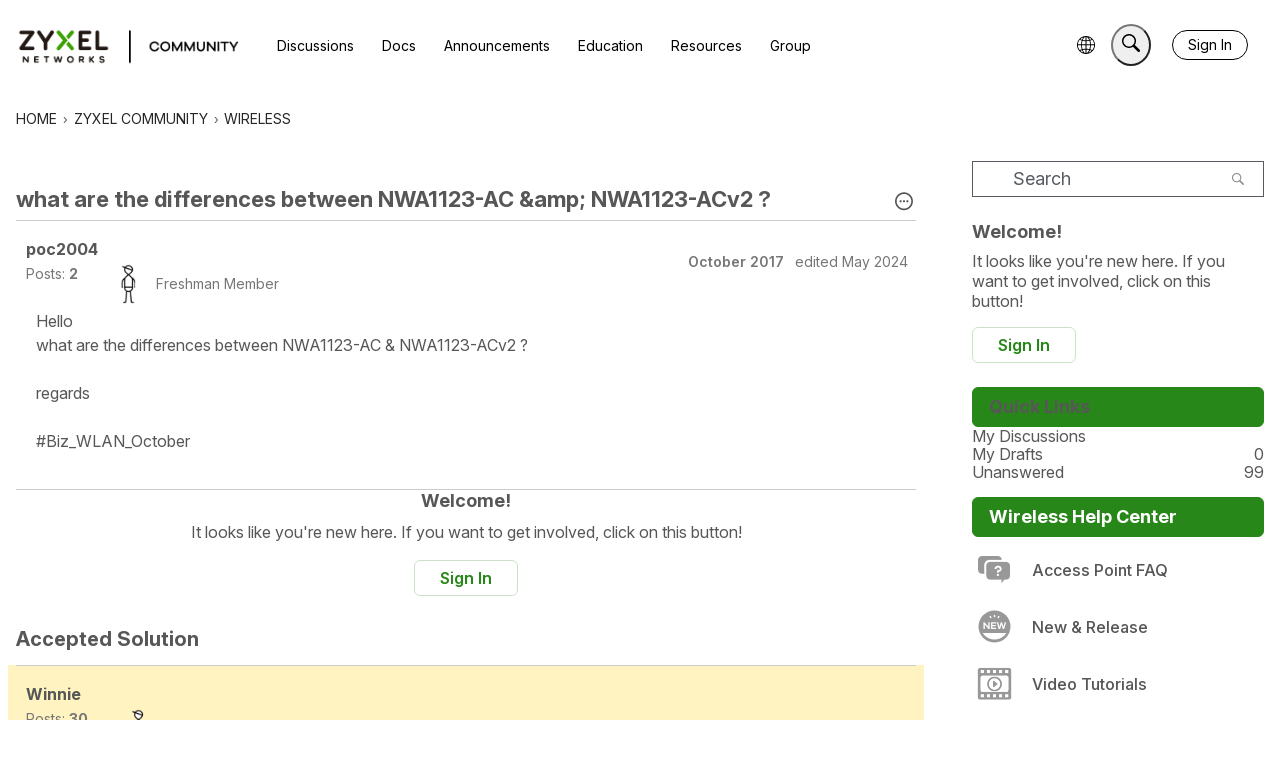

--- FILE ---
content_type: text/css
request_url: https://bulletin.nebula.zyxel.com/app-launcher/app-launcher-sdk.prod.css
body_size: 1670
content:
.zyAppLauncher-widget{cursor:pointer;height:42px;margin-right:.25rem;position:relative;width:42px}.zyAppLauncher-widget circle{fill:#575757}.zyAppLauncher-overlay{bottom:0;left:0;position:absolute;right:0;top:0;visibility:hidden;z-index:1001}.zyAppLauncher-overlay.show{visibility:visible}.zyAppLauncher-popover{background-color:#fff;border-radius:2px;-webkit-box-shadow:0 3px 6px rgba(0,0,0,.16);box-shadow:0 3px 6px rgba(0,0,0,.16);margin:.5rem;position:absolute;text-align:left;width:-webkit-max-content;width:-moz-max-content;width:max-content;z-index:1000}.zyAppLauncher-popover ul{-webkit-flex-wrap:wrap;-ms-flex-wrap:wrap;flex-wrap:wrap;list-style-type:none;margin:0;padding:5px;width:250px}.zyAppLauncher-popover li,.zyAppLauncher-popover ul{display:-webkit-box;display:-webkit-flex;display:-ms-flexbox;display:flex}.zyAppLauncher-popover li{-webkit-box-align:center;-ms-flex-align:center;-webkit-box-pack:left;-ms-flex-pack:left;-webkit-align-items:center;align-items:center;cursor:pointer;-webkit-justify-content:left;justify-content:left;line-height:45px;margin:5px;width:110px}.zyAppLauncher-popover svg{height:24px;width:24px}.zyAppLauncher-popover a,.zyAppLauncher-popover span{max-width:15rem;overflow-x:hidden;text-overflow:ellipsis;white-space:nowrap}.zyAppLauncher-popover span{line-height:20px}.zyAppLauncher-popover a{-webkit-box-align:center;-ms-flex-align:center;-webkit-box-orient:vertical;-webkit-box-direction:normal;-webkit-align-items:center;align-items:center;color:#111;display:-webkit-box;display:-webkit-flex;display:-ms-flexbox;display:flex;-webkit-flex-direction:column;-ms-flex-direction:column;flex-direction:column;padding:10px 15px 12px;text-decoration:none;width:100%}.zyAppLauncher-popover a:hover{background-color:#f5f5f5}
/*# sourceMappingURL=app-launcher-sdk.prod.css.map*/

--- FILE ---
content_type: application/x-javascript
request_url: https://community.zyxel.com/dist/v2/forum/entries/addons/subcommunities/forum.Cy44wIL0.min.js
body_size: -268
content:
import{c$ as e,aS as t}from"../../forum.D05pUaFV.min.js";const i=e;t("SubcommunitiesWidget",i,{overwrite:!0});


--- FILE ---
content_type: application/javascript
request_url: https://www.zyxel.com/library/CSO/community/js/faq_search.js
body_size: 875
content:
const categoryList = {
   "FAQ":{
      "name":"FAQ",
      "categoryID":"202",
      "parentCategoryID":"262"
   },
   "nebula-faq":{
      "name":"Nebula FAQ",
      "categoryID":"18",
      "parentCategoryID":"202"
   },
   "nebula-license":{
      "name":"Nebula License",
      "categoryID":"26",
      "parentCategoryID":"18"
   },
   "nebula-nebula-access-point":{
      "name":"Nebula Access Point",
      "categoryID":"37",
      "parentCategoryID":"18"
   },
   "nap-ap-port-setting":{
      "name": "AP & Port setting",
      "categoryID": "363",
      "parentCategoryID": "37",
   },
   "nap-ssid":{
      "name":"SSID",
      "categoryID":"362",
      "parentCategoryID":"37"
   },
   "nap-radio":{
      "name": "Radio",
      "categoryID": "361",
      "parentCategoryID": "37",
   },
   "nap-deployment-optimization":{
      "name": "Deployment & Optimization",
      "categoryID": "360",
      "parentCategoryID": "37",
   },
   "nap-other-topics":{
      "name":"Other Topics",
      "categoryID":"359",
      "parentCategoryID":"37"
   },
   "nebula-nebula-switch":{
      "name":"Nebula Switch",
      "categoryID":"38",
      "parentCategoryID":"18"
   },
   "nsw-port-vlan-settings":{
      "name": "Port & VLAN settings",
      "categoryID":"338",
      "parentCategoryID": "38"
   },
   "nsw-network-reliability":{
      "name": "Network Reliability",
      "categoryID": "339",
      "parentCategoryID": "38",
   },
   "nsw-network-security":{
      "name": "Network Security",
      "categoryID": "340",
      "parentCategoryID": "38",
   },
   "nsw-iptv":{
      "name": "IPTV",
      "categoryID": "341",
      "parentCategoryID": "38",
   },
   "nsw-l3-switching-routing":{
      "name": "Layer 3 Switching & Routing",
      "categoryID": "342",
      "parentCategoryID": "38",
   },
   "nsw-surveillance-onvif":{
      "name": "Surveillance / ONVIF",
      "categoryID": "343",
      "parentCategoryID": "38",
   },
   "nsw-other-topics":{
      "name":"Other Topics",
      "categoryID":"344",
      "parentCategoryID":"38"
   },
   "nebula-nebula-security-gateway":{
      "name":"Nebula Security Gateway",
      "categoryID":"39",
      "parentCategoryID":"18"
   },
   "nebula-control-center":{
      "name":"Nebula Control Center",
      "categoryID":"40",
      "parentCategoryID":"18"
   },
   "nebula-cc-license":{
      "name":"NCC License",
      "categoryID":"353",
      "parentCategoryID":"40"
   },
   "nebula-cc-register-nebula-devices":{
      "name":"Register Nebula devices",
      "categoryID":"352",
      "parentCategoryID":"40"
   },
   "nebula-cc-firmware-upgrade":{
      "name":"Firmware upgrade",
      "categoryID":"351",
      "parentCategoryID":"40"
   },
   "nebula-cc-create-org-site":{
      "name":"Create Org/Site",
      "categoryID":"350",
      "parentCategoryID":"40"
   },
   "nebula-cc-msp":{
      "name":"MSP",
      "categoryID":"349",
      "parentCategoryID":"40"
   },
   "nebula-cc-org-wide-settings":{
      "name":"Org-wide settings",
      "categoryID":"348",
      "parentCategoryID":"40"
   },
   "nebula-cc-site-wide-settings":{
      "name":"Site-wide settings",
      "categoryID":"347",
      "parentCategoryID":"40"
   },
   "nebula-cc-other-topics":{
      "name":"Other Topics",
      "categoryID":"346",
      "parentCategoryID":"40"
   },
   "nebula-firewall-%28atp-usg-flex%29":{
      "name":"Nebula Firewall (ATP/USG FLEX)",
      "categoryID":"337",
      "parentCategoryID":"18"
   },
   "nebula-mobile-router":{
      "name":"Nebula Mobile Router",
      "categoryID": "397",
      "parentCategoryID":"18"
   },
   "ngw-vpn":{
      "name":"VPN",
      "categoryID":"358",
      "parentCategoryID":"337"
   },
   "ngw-security-service":{
      "name":"Security Service",
      "categoryID":"357",
      "parentCategoryID":"337"
   },
   "ngw-maintenance":{
      "name":"Maintenance",
      "categoryID":"356",
      "parentCategoryID":"337"
   },
   "ngw-networking":{
      "name":"Networking",
      "categoryID":"355",
      "parentCategoryID":"337"
   },
   "nsw-other-topics":{
      "name":"Other Topics",
      "categoryID":"344",
      "parentCategoryID":"38"
   },
   "service-license-faq":{
      "name": "Service & License FAQ",
      "categoryID":"396",
      "parentCategoryID":"202"
   },
   "security-faq":{
      "name":"Security FAQ",
      "categoryID":"74",
      "parentCategoryID":"202"
   },
   "gw-other-topics":{
      "name":"Other Topics",
      "categoryID":"370",
      "parentCategoryID":"407"
   },
   "gw-networking":{
      "name":"Networking",
      "categoryID":"371",
      "parentCategoryID":"407"
   },
   "gw-maintenance":{
      "name":"Maintenance",
      "categoryID":"372",
      "parentCategoryID":"407"
   },
   "gw-security-service":{
      "name":"Security Service",
      "categoryID":"373",
      "parentCategoryID":"407"
   },
   "gw-vpn":{
      "name":"VPN",
      "categoryID":"374",
      "parentCategoryID":"407"
   },
   "usg-flex-h-series-faq":{
      "name":"USG FLEX H Series FAQ",
      "categoryID":"408",
      "parentCategoryID":"74"
   },
   "atp-flex-series-faq":{
      "name":"ATP/FLEX Series FAQ",
      "categoryID":"408",
      "parentCategoryID":"74"
   },
   "gw-h-vpn":{
      "name":"VPN",
      "categoryID":"409",
      "parentCategoryID":"408"
   },
   "gw-h-security-service":{
      "name":"Security Service",
      "categoryID":"410",
      "parentCategoryID":"408"
   },
   "gw-h-maintenance":{
      "name":"Maintenance",
      "categoryID":"411",
      "parentCategoryID":"408"
   },
   "gw-h-networking":{
      "name":"Networking",
      "categoryID":"412",
      "parentCategoryID":"408"
   },
   "gw-h-other-topics":{
      "name":"Other Topics",
      "categoryID":"413",
      "parentCategoryID":"408"
   },
   "wlan-faq":{
      "name":"WirelessLAN FAQ",
      "categoryID":"84",
      "parentCategoryID":"202"
   },
   "ap-port-setting":{
      "name":"AP & Port setting",
      "categoryID":"364",
      "parentCategoryID":"84"
   },
   "ap-ssid":{
      "name":"SSID",
      "categoryID":"365",
      "parentCategoryID":"84"
   },
   "ap-radio":{
      "name":"Radio",
      "categoryID":"366",
      "parentCategoryID":"84"
   },
   "ap-other-topics":{
      "name":"Other Topics",
      "categoryID":"367",
      "parentCategoryID":"84"
   },
   "ap-authentication":{
      "name":"Authentication",
      "categoryID":"368",
      "parentCategoryID":"84"
   },
   "ap-deployment-optimization":{
      "name":"Deployment & Optimization",
      "categoryID":"369",
      "parentCategoryID":"84"
   },
   "switch-faq":{
      "name":"Switch FAQ",
      "categoryID":"96",
      "parentCategoryID":"202"
   },
   "sw-other-topics":{
      "name":"Other Topics",
      "categoryID":"375",
      "parentCategoryID":"96"
   },
   "sw-surveillance-onvif":{
      "name":"Surveillance / ONVIF",
      "categoryID":"376",
      "parentCategoryID":"96"
   },
   "sw-layer-3-switching-routing":{
      "name":"Layer 3 Switching & Routing",
      "categoryID":"377",
      "parentCategoryID":"96"
   },
   "sw-iptv":{
      "name":"IPTV",
      "categoryID":"378",
      "parentCategoryID":"96"
   },
   "sw-network-security":{
      "name":"Network Security",
      "categoryID":"379",
      "parentCategoryID":"96"
   },
   "sw-network-reliability":{
      "name":"Network Reliability",
      "categoryID":"380",
      "parentCategoryID":"96"
   },
   "port-vlan-settings":{
      "name":"Port & VLAN settings",
      "categoryID":"382",
      "parentCategoryID":"96"
   },
   "consumer-product-faq":{
      "name":"Consumer Product FAQ",
      "categoryID":"345",
      "parentCategoryID":"202"
   }
}

function faqSearch(){
	const currentURL = window.location.href; //window.location.href; //"https://community.zyxel.com/en/categories/nebula-faq";
	if(currentURL.includes("/categories")){
		//console.log('is category page');
		if (currentURL !== "https://community.zyxel.com/en/categories"){
			//console.log('not categories list page');
         let str = currentURL.split('/categories/').pop().toLowerCase();
         let parts = str.split("/");
         let categoryPath = parts[0]; // Take the part before "/"
         //console.log(categoryPath); // Output: "nsw-port-vlan-settings"
			//console.log(categoryPath);
			if (categoryPath == "faq"){
				//console.log('category page - FAQ');
				$('.faq-search').show();
				$('.faq-search').siblings('.search-section').hide();
				function searchOnFAQpage(){
					let query = $('#faq_search_input').val();
					let searchURL = `https://community.zyxel.com/en/search?domain=discussions&query=${query}&scope=site&categoryOptions[0][value]=345&categoryOptions[0][label]=Consumer%20Product%20FAQ&categoryOptions[0][data][parentLabel]=Zyxel%20Community&categoryOptions[1][value]=18&categoryOptions[1][label]=Nebula%20FAQ&categoryOptions[1][data][parentLabel]=Zyxel%20Community&categoryOptions[2][value]=74&categoryOptions[2][label]=Security%20FAQ&categoryOptions[2][data][parentLabel]=Zyxel%20Community&categoryOptions[3][value]=96&categoryOptions[3][label]=Switch%20FAQ&categoryOptions[3][data][parentLabel]=Zyxel%20Community&categoryOptions[4][value]=84&categoryOptions[4][label]=WirelessLAN%20FAQ&categoryOptions[4][data][parentLabel]=Zyxel%20Community&includeChildCategories=true&source=community`;
					window.location = searchURL;
				}
				$('.faq-search .search-btn').on('click', function(){
					searchOnFAQpage();
				});
				$('#faq_search_input').keyup(function(e){
					if(e.keyCode == 13){
				       searchOnFAQpage();
				    }
				});
			}else{
				//console.log('category page');
				if (categoryList[categoryPath] !== undefined){
					//console.log('faq category page - ' + categoryList[categoryPath]);
					$('.faq-search').show();
					$('.faq-search').siblings('.search-section').hide();
					let categoryName = categoryList[categoryPath]['name'];
					let categoryID = categoryList[categoryPath]['categoryID'];
					let categoryParentID = categoryList[categoryPath]['parentCategoryID'];
					let placeHolderText = `Search in ${categoryName}`;
					$('#faq_search_input').attr('placeholder', placeHolderText);

					function searchOnOtherFAQpage(){
						let query = $('#faq_search_input').val();
						let searchURL = `https://community.zyxel.com/en/search?domain=discussions&query=${query}&scope=site&categoryOptions[0][value]=${categoryID}&categoryOptions[0][label]=${categoryName}&categoryOptions[0][data][parentLabel]=Zyxel%20Community&includeChildCategories=true&source=community`;
						window.location = searchURL;
					}
					$('.faq-search .search-btn').click(function(){
						searchOnOtherFAQpage();
					});
					$('#faq_search_input').keyup(function(e){
						if(e.keyCode == 13){
					       searchOnOtherFAQpage();
					    }
					});
				}
			}
		}
	}
}



--- FILE ---
content_type: text/javascript
request_url: https://bulletin.nebula.zyxel.com/app-launcher/app-launcher-sdk.prod.js
body_size: 85084
content:
(()=>{"use strict";var t=[function(t,e,c){var a=this&&this.__assign||function(){return a=Object.assign||function(t){for(var e,c=1,a=arguments.length;c<a;c++)for(var l in e=arguments[c])Object.prototype.hasOwnProperty.call(e,l)&&(t[l]=e[l]);return t},a.apply(this,arguments)},l=this&&this.__createBinding||(Object.create?function(t,e,c,a){void 0===a&&(a=c);var l=Object.getOwnPropertyDescriptor(e,c);l&&!("get"in l?!e.__esModule:l.writable||l.configurable)||(l={enumerable:!0,get:function(){return e[c]}}),Object.defineProperty(t,a,l)}:function(t,e,c,a){void 0===a&&(a=c),t[a]=e[c]}),n=this&&this.__setModuleDefault||(Object.create?function(t,e){Object.defineProperty(t,"default",{enumerable:!0,value:e})}:function(t,e){t.default=e}),h=this&&this.__importStar||function(t){if(t&&t.__esModule)return t;var e={};if(null!=t)for(var c in t)"default"!==c&&Object.prototype.hasOwnProperty.call(t,c)&&l(e,t,c);return n(e,t),e},i=this&&this.__awaiter||function(t,e,c,a){return new(c||(c=Promise))(function(l,n){function h(t){try{r(a.next(t))}catch(t){n(t)}}function i(t){try{r(a.throw(t))}catch(t){n(t)}}function r(t){var e;t.done?l(t.value):(e=t.value,e instanceof c?e:new c(function(t){t(e)})).then(h,i)}r((a=a.apply(t,e||[])).next())})},r=this&&this.__generator||function(t,e){var c,a,l,n,h={label:0,sent:function(){if(1&l[0])throw l[1];return l[1]},trys:[],ops:[]};return n={next:i(0),throw:i(1),return:i(2)},"function"==typeof Symbol&&(n[Symbol.iterator]=function(){return this}),n;function i(n){return function(i){return function(n){if(c)throw new TypeError("Generator is already executing.");for(;h;)try{if(c=1,a&&(l=2&n[0]?a.return:n[0]?a.throw||((l=a.return)&&l.call(a),0):a.next)&&!(l=l.call(a,n[1])).done)return l;switch(a=0,l&&(n=[2&n[0],l.value]),n[0]){case 0:case 1:l=n;break;case 4:return h.label++,{value:n[1],done:!1};case 5:h.label++,a=n[1],n=[0];continue;case 7:n=h.ops.pop(),h.trys.pop();continue;default:if(!(l=h.trys,(l=l.length>0&&l[l.length-1])||6!==n[0]&&2!==n[0])){h=0;continue}if(3===n[0]&&(!l||n[1]>l[0]&&n[1]<l[3])){h.label=n[1];break}if(6===n[0]&&h.label<l[1]){h.label=l[1],l=n;break}if(l&&h.label<l[2]){h.label=l[2],h.ops.push(n);break}l[2]&&h.ops.pop(),h.trys.pop();continue}n=e.call(t,h)}catch(t){n=[6,t],a=0}finally{c=l=0}if(5&n[0])throw n[1];return{value:n[0]?n[1]:void 0,done:!0}}([n,i])}}};Object.defineProperty(e,"__esModule",{value:!0}),e.Process=void 0;var o=c(1),s=h(c(2));c(8);var f=[],p={lang:o.Language.en},v=function(){function t(){}return t.GetEnvMode=function(){return"prod"},t}();e.Process=v;var d=function(){function t(t,e,c){this.selector=t,this.token=e,this.options=a({},p),c&&(this.options=a(a({},p),c)),this.init(t)}return t.prototype.runEventListener=function(){window.addEventListener("resize",this.close.bind(this))},t.prototype.onWidgetClicked=function(){this.toggle()},t.prototype.calculatePosition=function(){s.getScreenWidth();var t=s.getScreenHeight(),e=this.widgetIconDOM.getBoundingClientRect(),c=this.popoverDOM.getBoundingClientRect();e.x=e.x||e.left,e.y=e.y||e.top,c.x=c.x||c.left,c.y=c.y||c.top;var a=0,l=0;e.x-c.width<0?((a=e.y+c.height>t?e.y-c.height:e.y+e.height)<0&&(a=e.y+e.height),l=e.x):((a=e.y+c.height>t?e.y-c.height:e.y+e.height)<0&&(a=e.y+e.height),l=e.x-c.width+25),this.popoverDOM.style.top="".concat(a,"px"),this.popoverDOM.style.left="".concat(l,"px")},t.prototype.init=function(t){return i(this,void 0,void 0,function(){var e,c=this;return r(this,function(a){switch(a.label){case 0:return this.entryDOM=document.querySelector(t),null==this.entryDOM?[2]:f.find(function(t){return t.entryDOM===c.entryDOM})?[2]:(this.entryDOM.style.opacity="0.5",this.entryDOM.style.pointerEvents="none",this.runEventListener(),this.widgetIconDOM=s.createWidgetIcon(),this.overlayDOM=s.createOverlay(),e=this,[4,s.createPopover(this.options,v.GetEnvMode(),this.token)]);case 1:return e.popoverDOM=a.sent(),this.widgetIconDOM.addEventListener("click",this.onWidgetClicked.bind(this)),this.overlayDOM.addEventListener("click",this.close.bind(this)),s.appendChild(this.overlayDOM,this.popoverDOM),s.appendChild(document.body,this.overlayDOM),s.appendChild(this.entryDOM,this.widgetIconDOM),this.entryDOM.style.opacity="",this.entryDOM.style.pointerEvents="",[2,this]}})})},t.prototype.toggle=function(){this.overlayDOM.classList.contains("show")?this.close():(this.calculatePosition(),this.show())},t.prototype.show=function(){this.widgetIconDOM.classList.add("activate"),this.overlayDOM.classList.add("show")},t.prototype.close=function(){this.widgetIconDOM.classList.remove("activate"),this.overlayDOM.classList.remove("show")},t.prototype.destroy=function(){var t,e,c,a;null===(t=this.entryDOM)||void 0===t||t.remove(),null===(e=this.widgetIconDOM)||void 0===e||e.remove(),null===(c=this.overlayDOM)||void 0===c||c.remove(),null===(a=this.popoverDOM)||void 0===a||a.remove(),window.removeEventListener("resize",this.close.bind(this))},t}();window.ZynetAppLauncher=window.MyZyxelEntry={init:function(t,e,c){var a=new d(t,e,c);return a.entryDOM?(f.push(a),a):null},close:function(){return f.forEach(function(t){return t.close()})}}},(t,e)=>{Object.defineProperty(e,"__esModule",{value:!0}),e.POPOVER_CLASS=e.OVERLAY_CONTENT_CLASS=e.OVERLAY_CLASS=e.WIDGET_CLASS=e.ASSETS=e.SUPPORT_PORTAL_ICON=e.EDUCATION_ICON=e.FORUM_ICON=e.STORE_ICON=e.MARKETPLACE_ICON=e.CIRCLE_ICON=e.ASTRA_ICON=e.SECUREPORTER_ICON=e.NEBULA_ICON=e.MYZYXEL_ICON=e.WIDGET_ICON=e.Language=e.EntryToken=e.EnvMode=e.PREFIX=e.NO_SUPPORT_LOCATION_PREFIX=void 0,e.NO_SUPPORT_LOCATION_PREFIX="00",e.PREFIX="zyAppLauncher",function(t){t.aio="aio",t.beta="beta",t.prod="prod"}(e.EnvMode||(e.EnvMode={})),function(t){t.MYZYXEL="MYZYXEL",t.NEBULA="NEBULA",t.SECUREPORTER="SECUREPORTER",t.ASTRA="ASTRA",t.CIRCLE="CIRCLE",t.MARKETPLACE="MARKETPLACE",t.FORUM="FORUM",t.EDUCATION="EDUCATION",t.SUPPORT_PORTAL_ICON="SUPPORT_PORTAL_ICON"}(e.EntryToken||(e.EntryToken={})),function(t){t.en="en",t.tw="tw",t.ru="ru"}(e.Language||(e.Language={})),e.WIDGET_ICON="widget.svg",e.MYZYXEL_ICON="myzyxel.svg",e.NEBULA_ICON="nebula.svg",e.SECUREPORTER_ICON="secuReporter.svg",e.ASTRA_ICON="astra.svg",e.CIRCLE_ICON="circle.svg",e.MARKETPLACE_ICON="marketplace.svg",e.STORE_ICON="store.svg",e.FORUM_ICON="forum.svg",e.EDUCATION_ICON="education.svg",e.SUPPORT_PORTAL_ICON="supportPortal.svg",e.ASSETS={WIDGET_ICON:e.WIDGET_ICON,MYZYXEL_ICON:e.MYZYXEL_ICON,NEBULA_ICON:e.NEBULA_ICON,SECUREPORTER_ICON:e.SECUREPORTER_ICON,ASTRA_ICON:e.ASTRA_ICON,CIRCLE_ICON:e.CIRCLE_ICON,MARKETPLACE_ICON:e.MARKETPLACE_ICON,STORE_ICON:e.STORE_ICON,FORUM_ICON:e.FORUM_ICON,EDUCATION_ICON:e.EDUCATION_ICON,SUPPORT_PORTAL_ICON:e.SUPPORT_PORTAL_ICON},e.WIDGET_CLASS="".concat(e.PREFIX,"-widget"),e.OVERLAY_CLASS="".concat(e.PREFIX,"-overlay"),e.OVERLAY_CONTENT_CLASS="".concat(e.PREFIX,"-content"),e.POPOVER_CLASS="".concat(e.PREFIX,"-popover")},function(t,e,c){var a=this&&this.__awaiter||function(t,e,c,a){return new(c||(c=Promise))(function(l,n){function h(t){try{r(a.next(t))}catch(t){n(t)}}function i(t){try{r(a.throw(t))}catch(t){n(t)}}function r(t){var e;t.done?l(t.value):(e=t.value,e instanceof c?e:new c(function(t){t(e)})).then(h,i)}r((a=a.apply(t,e||[])).next())})},l=this&&this.__generator||function(t,e){var c,a,l,n,h={label:0,sent:function(){if(1&l[0])throw l[1];return l[1]},trys:[],ops:[]};return n={next:i(0),throw:i(1),return:i(2)},"function"==typeof Symbol&&(n[Symbol.iterator]=function(){return this}),n;function i(n){return function(i){return function(n){if(c)throw new TypeError("Generator is already executing.");for(;h;)try{if(c=1,a&&(l=2&n[0]?a.return:n[0]?a.throw||((l=a.return)&&l.call(a),0):a.next)&&!(l=l.call(a,n[1])).done)return l;switch(a=0,l&&(n=[2&n[0],l.value]),n[0]){case 0:case 1:l=n;break;case 4:return h.label++,{value:n[1],done:!1};case 5:h.label++,a=n[1],n=[0];continue;case 7:n=h.ops.pop(),h.trys.pop();continue;default:if(!(l=h.trys,(l=l.length>0&&l[l.length-1])||6!==n[0]&&2!==n[0])){h=0;continue}if(3===n[0]&&(!l||n[1]>l[0]&&n[1]<l[3])){h.label=n[1];break}if(6===n[0]&&h.label<l[1]){h.label=l[1],l=n;break}if(l&&h.label<l[2]){h.label=l[2],h.ops.push(n);break}l[2]&&h.ops.pop(),h.trys.pop();continue}n=e.call(t,h)}catch(t){n=[6,t],a=0}finally{c=l=0}if(5&n[0])throw n[1];return{value:n[0]?n[1]:void 0,done:!0}}([n,i])}}},n=this&&this.__importDefault||function(t){return t&&t.__esModule?t:{default:t}};Object.defineProperty(e,"__esModule",{value:!0}),e.appendChild=e.createPopover=e.createOverlay=e.createWidgetIcon=e.createElement=e.getScreenHeight=e.getScreenWidth=void 0;var h=n(c(3)),i=n(c(4)),r=n(c(5)),o=n(c(6)),s=c(1),f=c(7);function p(t,e){var c=document.createElement(t);if(e)for(var a=0,l=Object.entries(e);a<l.length;a++){var n=l[a],h=n[0],i=n[1];c.setAttribute(h,i)}return c}function v(t,e){var c="string"==typeof t?document.querySelector(t):t;c&&c.appendChild(e)}e.getScreenWidth=function(){return window.innerWidth||document.documentElement.clientWidth||document.body.clientWidth||document.body.offsetWidth},e.getScreenHeight=function(){return window.innerHeight||document.documentElement.clientHeight||document.body.clientHeight||document.body.offsetHeight},e.createElement=p,e.createWidgetIcon=function(){var t=p("div",{class:s.WIDGET_CLASS});return t.innerHTML=h.default,t},e.createOverlay=function(){return p("div",{class:s.OVERLAY_CLASS})},e.createPopover=function(t,e,c){return a(this,void 0,void 0,function(){var a,n,h,d,m,u,g,A,z,w,M;return l(this,function(l){switch(l.label){case 0:a={aio:i.default,beta:r.default,prod:o.default},n=p("div",{class:s.POPOVER_CLASS}),h=p("ul"),d=0,m=a[e],l.label=1;case 1:return d<m.length?(u=m[d],g=u.language[t.lang||s.Language.en]||u.language[s.Language.en],A={isSupport:!0,location:""},u.check_support?[4,(0,f.checkSupportPortal)(u.token,u.check_support.link,u.check_support.result)]:[3,3]):[3,5];case 2:A=l.sent(),l.label=3;case 3:A.isSupport&&(z=p("li"),w=p("a",{href:"string"==typeof g.link?g.link:g.link[A.location],rel:"noopener",target:"_blank"}),(M=p("span",{title:u.text})).innerText=u.text,u.token===c&&w.removeAttribute("href"),w.innerHTML=u.icon,v(w,M),v(z,w),v(h,z)),l.label=4;case 4:return d++,[3,1];case 5:return v(n,h),[2,n]}})})},e.appendChild=v},t=>{t.exports='<svg xmlns="http://www.w3.org/2000/svg" viewBox="0 0 102.7 101"><circle cx="26.5" cy="27.7" r="7" /><circle cx="26.5" cy="50.5" r="7" /><circle cx="26.5" cy="73.3" r="7" /><circle cx="51.4" cy="27.7" r="7" /><circle cx="51.4" cy="50.5" r="7" /><circle cx="51.4" cy="73.3" r="7" /><circle cx="76.2" cy="27.7" r="7" /><circle cx="76.2" cy="50.5" r="7" /><circle cx="76.2" cy="73.3" r="7" /></svg>'},t=>{t.exports=JSON.parse('[{"token":"MYZYXEL","icon":"<svg xmlns=\\"http://www.w3.org/2000/svg\\" viewBox=\\"0 0 101 101\\"><switch><g><path d=\\"M33.8-14.8h-1.9v-5.6l-3 5.6H28l-3-5.6v5.6h-2v-9.7h1.7l3.7 6.7 3.7-6.7h1.7v9.7zm5.1 2.5h-2.1L38-15l-3-7h2l1.9 4.6 2-4.6H43l-4.1 9.7zm12.7-2.5h-7.7V-16l5.1-6.7h-5v-1.7h7.5v1.5l-4.8 6.5h4.9v1.6zm4.4 2.5h-2.1L55-15l-3-7h2.1l1.9 4.6 2-4.6h2.1L56-12.3zm12.4-2.5h-2.3L64.6-17 63-14.8h-2.3l2.4-3.5-2.3-3.7H63l1.6 2.4 1.6-2.4h2.3L66-18.3l2.4 3.5zm8-3.1h-5.5c.2 1 .9 1.7 1.8 1.7.6 0 1.3-.1 1.8-1l1.7.4c-.6 1.5-1.9 2.2-3.5 2.2-2 0-3.7-1.5-3.7-3.8s1.7-3.8 3.7-3.8c1.9 0 3.6 1.5 3.6 3.7v.6zm-5.5-1.3h3.5c-.2-.9-.9-1.3-1.7-1.3-.7 0-1.5.4-1.8 1.3zm6.9 4.4v-10.4h1.9v10.4h-1.9z\\" fill=\\"#fff\\" /><path fill=\\"#009aff\\" d=\\"M20.8 10.3h61.1v67.4H20.8z\\" /><path fill=\\"#33c1ff\\" d=\\"M36.7 10.3V61L20.8 77.7V10.3z\\" /><path fill=\\"#004fee\\" d=\\"M36.7 57.2L20.8 77.7h53.5V57.2z\\" /><path fill=\\"#ccf0ff\\" d=\\"M81.9 10.3l-32 13.8v71.2l32-17.6z\\" /></g></switch></svg>","text":"myZyxel","language":{"en":{"link":"https://portal-ebeta.myzyxel.com/"}}},{"token":"NEBULA","icon":"<svg xmlns=\\"http://www.w3.org/2000/svg\\" viewBox=\\"0 0 102.7 101\\"><switch><g><path d=\\"M36.1-14.8h-1.6L29.1-21v6.2h-2v-9.7h1.6l5.3 6.4v-6.4h2v9.7zm8.8-3.1h-5.5c.2 1 .9 1.7 1.8 1.7.6 0 1.3-.1 1.8-1l1.7.4c-.6 1.5-1.9 2.2-3.5 2.2-2 0-3.7-1.5-3.7-3.8s1.7-3.8 3.7-3.8c1.9 0 3.6 1.5 3.6 3.7v.6zm-5.5-1.3h3.5c-.2-.9-.9-1.3-1.7-1.3-.7 0-1.5.4-1.8 1.3zm14.7.8c0 2.3-1.7 3.8-3.5 3.8-1 0-1.8-.3-2.4-.8v.6h-1.9v-10.4h1.9v3.8c.6-.5 1.4-.8 2.4-.8 1.8 0 3.5 1.6 3.5 3.8zm-1.8 0c0-1.3-.9-2.2-2-2.2-1 0-2 .8-2 2.2s1 2.1 2 2.1c1.1.1 2-.7 2-2.1zm10.1 3.6h-1.9v-.6c-.6.6-1.3.9-2.3.9-1.7 0-2.9-1.2-2.9-3V-22h1.9v4c0 1 .6 1.7 1.5 1.7 1.1 0 1.8-.7 1.8-2.5V-22h1.9v7.2zm2 0v-10.4h1.9v10.4h-1.9zm11.2 0h-1.9v-.6c-.6.5-1.4.8-2.4.8-1.8 0-3.5-1.5-3.5-3.8s1.7-3.8 3.5-3.8c1 0 1.8.3 2.4.8v-.6h1.9v7.2zm-1.9-3.6c0-1.3-1-2.2-2-2.2-1.2 0-2 .8-2 2.2s.9 2.1 2 2.1c1 .1 2-.7 2-2.1z\\" fill=\\"#fff\\" /><path d=\\"M76.4 38c5.8-.2 10.4 2.3 13.7 4.9.4.3.7.6 1.1 1 2-3 2.6-6.9 1.1-10.4-1.8-4.3-5.7-6.8-10.3-6.8l-.1-.1L76.4 38zM60.8 22.7c3.8-3.5 8.4-4.9 12.3-5.4.4 0 .8-.1 1.3-.1-.7-3.4-3-6.4-6.5-7.8-3.9-1.6-7.9-1-11 1.6l3.9 11.7zM39 24.9c0-5.6 2.4-10.1 4.9-13.4.3-.3.6-.7.9-1-3-1.9-6.8-2.5-10.3-1-4.2 1.7-6.6 5.4-6.7 9.8L39 24.9zm25.8 51.4c0 5.4-2.4 9.9-4.9 13-.4.6-1 1.1-1.6 1.7 2.9 1.7 6.5 2.1 9.8.7 4.3-1.8 6.8-5.8 6.7-10.4l-10-5zm25.1-20.5l-11.3 3.8c3.9 3.9 5.3 8.7 5.8 12.7.1.5.1 1 .1 1.5 3.2-.8 6.1-3.1 7.5-6.5 1.8-4 .9-8.3-2.1-11.5zm-77-10.3l11.6-3.9c-4.3-4-5.9-9.1-6.4-13.3 0-.3-.1-.7-.1-1-3.2.8-6 3.1-7.4 6.4-1.8 4.2-.8 8.6 2.3 11.8zm29.5 32.9c-3.8 3.5-8.4 4.9-12.2 5.3-.7.1-1.5.1-2.4.1.8 3.4 3.1 6.3 6.5 7.7 4.2 1.7 8.6.8 11.8-2.2l-3.7-10.9zM25.8 63.3c-5.3-.1-9.6-2.5-12.7-4.9-.5-.4-1-.8-1.5-1.4-2 3-2.6 6.9-1.1 10.4 1.7 4.1 5.4 6.6 9.8 6.7l5.5-10.8z\\" fill=\\"#b1b2b3\\" /><path d=\\"M37.7 62.9c3.5-.2 7.2-1.4 10.2-3.4-.1 2.9 0 5.4.3 7.9-5.9 5.5-19.2 8.2-25 11.7l-.1-.1c7.6-7.2 11.2-11.9 14.6-16.1zm27.2-25.8c-3.5.2-7.2 1.4-10.2 3.4.1-2.9 0-5.4-.3-7.9 5.9-5.5 19.3-8.2 25.1-11.7l.1.1c-7.7 7.2-11.3 11.9-14.7 16.1zM50.7 68.3c2.4-2.6 4.1-6.1 4.7-9.5 2 2.1 4 3.7 5.9 5.3 0 8.1-7.9 19.8-9.5 26.6h-.1c.5-10.9-.4-16.8-1-22.4zm9.7-15c3.1 0 5.7-.2 8.3-.5 5.7 5.8 8.7 19.3 12.5 24.9l-.1.1c-7.9-8-12.9-11.5-17.4-14.9-.2-3.4-1.4-6.9-3.3-9.6zm-8.5-21.6c-2.3 2.6-4.1 6.1-4.7 9.5-2.1-2.1-4-3.7-5.9-5.3 0-8 7.7-19.6 9.4-26.3h.2c-.5 10.7.4 16.6 1 22.1zM33 49.9c2.6 2.2 5.9 3.8 9.2 4.4-2.2 2.1-4 4.1-5.7 6.1-8-.4-19-7.2-25.6-8.7v-.2c10.8.1 16.7-.9 22.1-1.6zm36.6.3c-2.6-2.2-5.9-3.8-9.2-4.4 2.2-2.1 4-4.1 5.7-6.1 8.1.4 19.4 7.5 25.9 8.7v.1c-11-.1-16.9 1-22.4 1.7zm-27.4-3.5c-3.1 0-5.7.2-8.3.5-5.6-5.7-8.6-18.7-12.3-24.5 0-.1.1-.1.1-.2 7.7 7.8 12.6 11.2 17.1 14.6.3 3.5 1.5 6.9 3.4 9.6z\\" fill=\\"#6caa24\\" /></g></switch></svg>","text":"Nebula","language":{"en":{"link":"https://nebula.zyxel.com/"}}},{"token":"SECUREPORTER","icon":"<svg xmlns=\\"http://www.w3.org/2000/svg\\" viewBox=\\"0 0 102.7 101\\"><switch><g><path fill=\\"#fff\\" d=\\"M11.7-21.9l-2 .4c-.1-.9-.9-1.5-1.8-1.5-1 0-1.6.5-1.6 1.2 0 .5.2.8 1 1l2.1.4c1.6.3 2.5 1.3 2.5 2.8 0 1.9-1.5 3-3.8 3-2 0-3.8-.9-4-2.9l1.9-.3c.3 1.1 1.1 1.6 2.2 1.6s1.7-.5 1.7-1.2c0-.5-.3-.9-1.1-1.1l-2-.4c-1.2-.2-2.5-.9-2.5-2.8 0-1.7 1.4-2.9 3.7-2.9 1.9 0 3.3 1 3.7 2.7zm8.7 4h-5.5c.2 1 .9 1.7 1.8 1.7.6 0 1.3-.1 1.8-1l1.7.4c-.6 1.5-1.9 2.2-3.5 2.2-2 0-3.7-1.5-3.7-3.8s1.7-3.8 3.7-3.8c1.9 0 3.6 1.5 3.6 3.7v.6zM15-19.2h3.5c-.2-.9-.9-1.3-1.7-1.3-.8 0-1.6.4-1.8 1.3zm11.9 1.5l1.8.4c-.4 1.6-1.9 2.7-3.6 2.7-2.1 0-3.9-1.5-3.9-3.8s1.7-3.8 3.9-3.8c1.7 0 3.1 1 3.6 2.7l-1.8.5c-.3-1-.9-1.4-1.8-1.4-1.2 0-2 .9-2 2.1 0 1.2.8 2.1 2 2.1.8-.1 1.5-.5 1.8-1.5zM37-14.8h-1.9v-.6c-.6.6-1.3.9-2.3.9-1.7 0-2.9-1.2-2.9-3V-22h1.9v4c0 1 .6 1.7 1.5 1.7 1.1 0 1.8-.7 1.8-2.5V-22H37v7.2zm8.2 0L42-18.3h-1v3.5h-2v-9.7h4.6c2.1 0 3.5 1.2 3.5 3.1 0 1.6-1.1 2.8-2.8 3l3.2 3.6h-2.3zm-1.6-5.3c.9 0 1.5-.5 1.5-1.3s-.6-1.3-1.5-1.3H41v2.6h2.6zm11.6 2.2h-5.5c.2 1 .9 1.7 1.8 1.7.6 0 1.3-.1 1.8-1l1.7.4c-.6 1.5-1.9 2.2-3.5 2.2-2 0-3.7-1.5-3.7-3.8s1.7-3.8 3.7-3.8c1.9 0 3.6 1.5 3.6 3.7v.6zm-5.4-1.3h3.5c-.2-.9-.9-1.3-1.7-1.3-.7 0-1.6.4-1.8 1.3zm14.7.8c0 2.3-1.7 3.8-3.5 3.8-1 0-1.8-.3-2.4-.8v3h-1.9V-22h1.9v.6c.6-.5 1.4-.8 2.4-.8 1.8 0 3.5 1.6 3.5 3.8zm-1.9 0c0-1.3-.9-2.2-2-2.2-1 0-2 .8-2 2.2s1 2.1 2 2.1c1.2.1 2-.7 2-2.1zm10.5 0c0 2.3-1.8 3.8-3.9 3.8-2.1 0-3.9-1.5-3.9-3.8s1.8-3.8 3.9-3.8c2.2.1 3.9 1.6 3.9 3.8zm-1.8 0c0-1.3-1-2.1-2-2.1s-2.1.8-2.1 2.1 1 2.1 2.1 2.1c1 .1 2-.7 2-2.1zm8.3-3.6l-.1 1.8h-.4c-1.8 0-2.6 1.1-2.6 3.1v2.3h-1.9V-22h1.9v1.3c.6-.8 1.4-1.4 2.6-1.4.2 0 .3 0 .5.1zm6.5 6.9c-.8.4-1.3.5-1.9.5-1.7 0-2.8-.9-2.8-2.9v-3h-1.5V-22h1.5v-2.2h1.9v2.2h2.4v1.6h-2.4v2.8c0 .9.4 1.2 1.1 1.2.3 0 .8-.1 1.2-.3l.5 1.6zm7.7-2.8h-5.5c.2 1 .9 1.7 1.8 1.7.6 0 1.3-.1 1.8-1l1.7.4c-.6 1.5-1.9 2.2-3.5 2.2-2 0-3.7-1.5-3.7-3.8s1.7-3.8 3.7-3.8c1.9 0 3.6 1.5 3.6 3.7v.6zm-5.4-1.3h3.5c-.2-.9-.9-1.3-1.7-1.3-.8 0-1.6.4-1.8 1.3zm11.8-2.8l-.1 1.8h-.4c-1.8 0-2.6 1.1-2.6 3.1v2.3h-1.9V-22h1.9v1.3c.6-.8 1.4-1.4 2.6-1.4.2 0 .4 0 .5.1z\\" /><path d=\\"M87.4 22.8s0 1-.1 2.7c0 .3 0 .7-.1 1.1-.1 1.6-.2 3.6-.3 6-.1.8-.1 1.6-.2 2.5-.1 1.6-.3 3.3-.4 5 0 .4-.1.7-.1 1.1 0 .4-.1.7-.1 1.1-.1.7-.2 1.5-.2 2.2-.1.4-.1.8-.1 1.2-.1.7-.2 1.5-.3 2.2-.1.7-.2 1.5-.3 2.2-.1.5-.2.9-.2 1.3-.1.4-.1.8-.2 1.2 0 .1 0 .3-.1.4-.1.6-.2 1.1-.3 1.7-.1.7-.2 1.5-.4 2.2-.2.9-.4 1.9-.5 2.8-.1.3-.1.5-.2.7-.3 1.1-.5 2.3-.8 3.4 0 .1-.1.3-.1.4-.1.2-.1.4-.2.6-.1.5-.3 1-.4 1.4-.1.3-.2.5-.2.8l-.6 1.8-.3.9c-.2.6-.4 1.1-.6 1.6-.1.3-.2.5-.3.8-.3.7-.7 1.4-1 2-.1.2-.2.4-.4.6-.1.2-.2.4-.4.5L51.8 62.7V11.3c.1.1.2.2.4.5l.3.3.7.7c.3.3.6.5 1 .8.2.2.4.3.6.5.7.6 1.6 1.2 2.7 1.9.2.1.3.2.5.3l.6.3c.3.2.6.4 1 .5.7.4 1.4.7 2.1 1.1.4.2.9.4 1.3.6.5.2.9.4 1.4.6l1.5.6c.5.2 1 .4 1.6.5.5.2 1 .3 1.5.4l1.2.3c.4.1.7.2 1.1.3 1.1.3 2.3.5 3.5.7 1.2.2 2.4.4 3.7.5.5.1 1.1.1 1.6.1.3 0 .7.1 1 .1.5 0 .9.1 1.4.1h2.1c.9-.2 1.8-.2 2.8-.2z\\" fill=\\"#009aff\\" /><path d=\\"M51.8 11.3v51.4L25.4 75.2c-8.1-11.6-9.2-52.4-9.2-52.4 24.7.9 35-10.8 35.6-11.5z\\" fill=\\"#33c1ff\\" /><path fill=\\"#0079ff\\" d=\\"M78.2 75.2c-.3.4-.5.7-.7 1C67.2 88 51.8 91.7 51.8 91.7S36.4 88 26.1 76.1c-.3-.3-.5-.6-.7-1l26.4-12.5 26.4 12.6z\\" /><path fill=\\"#fff\\" d=\\"M83.6 59.6c-.1.3-.1.5-.2.7-.3 1.1-.5 2.3-.8 3.4 0 .1-.1.3-.1.4-.1.2-.1.4-.2.6L80 66.8c-.3.3-.8.4-1.2.4-.5-.1-.9-.3-1.1-.7l-15-23-10.9 17-2 3.2-6.3 9.7c-.3.4-.7.7-1.2.7s-1-.2-1.3-.5l-3.7-4.1-7.9-8.6-6.6 8.5c-.4-1.1-.8-2.3-1.2-3.6l6.5-8.3c.3-.4.7-.6 1.2-.6s.9.2 1.2.5l9.9 10.7 1.7 1.8 2.4-3.8 7.4-11.5 9.6-15c.3-.5.8-.7 1.3-.7s1 .3 1.3.7l15.3 23.6 4.2-3.6z\\" /><path d=\\"M87.4 22.8s0 1-.1 2.7c0 .3 0 .7-.1 1.1-.1 1.6-.2 3.6-.3 6-.1.8-.1 1.6-.2 2.5-.1 1.6-.3 3.3-.4 5 0 .4-.1.7-.1 1.1 0 .4-.1.7-.1 1.1-.1.7-.2 1.5-.2 2.2-.1.4-.1.8-.1 1.2-.1.7-.2 1.5-.3 2.2-.1.7-.2 1.5-.3 2.2-.1.5-.2.9-.2 1.3-.1.4-.1.8-.2 1.2 0 .1 0 .3-.1.4-.1.6-.2 1.1-.3 1.7-.1.7-.2 1.5-.4 2.2-.2.9-.4 1.9-.5 2.8-.1.3-.1.5-.2.7-.3 1.1-.5 2.3-.8 3.4 0 .1-.1.3-.1.4-.1.2-.1.4-.2.7-.1.5-.3 1-.4 1.4-.1.3-.2.5-.2.8l-.6 1.8-.3.9c-.2.6-.4 1.1-.6 1.6-.1.3-.2.5-.3.8-.3.7-.7 1.4-1 2-.1.2-.2.4-.4.6-.1.2-.2.4-.4.5 0 .1-.1.2-.2.3 0 .1-.1.1-.1.2-.1.2-.3.3-.4.5l-.1.1c-.3.3-.6.7-.9 1l-2.1 2.1c-.7.6-1.4 1.3-2.1 1.8-.7.6-1.4 1.1-2.1 1.7-.4.3-.7.5-1.1.8-.7.5-1.4 1-2.2 1.4-.4.2-.7.4-1.1.7-1.1.6-2.1 1.2-3.1 1.7-.3.2-.7.3-1 .5-1 .5-1.9.9-2.8 1.3-.2.1-.3.1-.4.2-.7.3-1.4.6-2 .8-.5.2-1 .4-1.4.5-.3.1-.6.2-.8.3l-.9.3h-.1c-.3.1-.5.2-.7.2-.3.1-.6.2-.7.2s-1-.2-2.5-.8c-.6-.2-1.3-.4-2-.7-2.8-1-6.6-2.7-10.5-5.2-3.6-2.2-7.3-5.1-10.5-8.9-.8-.9-1.5-2.1-2.2-3.5-.1-.1-.1-.2-.2-.3-.2-.4-.3-.8-.5-1.1-.1-.1-.1-.2-.1-.3-.1-.2-.1-.4-.2-.5-.1-.3-.2-.6-.4-.9-.4-1.1-.8-2.3-1.2-3.6-.1-.3-.1-.5-.2-.8-.1-.3-.2-.6-.3-1-.1-.2-.1-.4-.2-.6 0-.1-.1-.3-.1-.4-.2-.7-.3-1.3-.5-2-.1-.3-.2-.7-.2-1-.1-.4-.2-.7-.2-1.1-.3-1.4-.5-2.9-.8-4.4-.2-1.3-.4-2.6-.6-4-.1-.5-.2-1-.2-1.5-.2-1.5-.4-3.1-.5-4.6-.1-.9-.2-1.9-.3-2.8 0-.2 0-.4-.1-.5 0-.4-.1-.7-.1-1.1-.2-1.8-.3-3.5-.4-5.1 0-.5-.1-1-.1-1.5-.2-2.7-.3-5.1-.4-6.9 0-.4 0-.8-.1-1.1C16 24 16 23 16 23c1 0 1.9.1 2.8.1h1.8c.6 0 1.1 0 1.7-.1h.1c.4 0 .8 0 1.2-.1.9-.1 1.7-.1 2.5-.2.4 0 .8-.1 1.2-.2.4-.1.8-.1 1.2-.2.3 0 .5-.1.8-.1h.2c.4-.1.7-.1 1.1-.2.6-.1 1.1-.2 1.7-.4.3-.1.5-.1.8-.2.3-.1.5-.1.8-.2.9-.2 1.7-.5 2.6-.7.7-.2 1.4-.5 2-.7.4-.1.7-.3 1.1-.4.4-.2.8-.3 1.2-.5.8-.4 1.6-.7 2.3-1.1.4-.2.7-.4 1-.5.3-.2.6-.4 1-.5.3-.2.6-.4.9-.5.2-.1.4-.3.6-.4 1.2-.8 2.2-1.5 3-2.2.1-.1.3-.2.4-.3.3-.3.6-.5.8-.7l.3-.3c.5-.5.7-.8.7-.8.1.1.2.2.4.5l.3.3.7.7c.3.3.6.5 1 .8.2.2.4.3.6.5.7.6 1.6 1.2 2.7 1.9.2.1.4.2.5.3l.6.3c.3.2.6.4 1 .5.7.4 1.4.7 2.1 1.1.4.2.9.4 1.3.6.5.2.9.4 1.4.6l1.5.6c.5.2 1 .4 1.6.5.5.2 1 .3 1.5.4l1.2.3c.4.1.7.2 1.1.3 1.1.3 2.3.5 3.5.7 1.2.2 2.4.3 3.7.5.5.1 1.1.1 1.6.1.3 0 .7.1 1 .1.5 0 .9.1 1.4.1h2.1c.9-.5 1.8-.5 2.8-.5z\\" fill=\\"none\\" /><path fill=\\"#fff\\" d=\\"M79.7 54.1l-4.4-3.4 1.2-1.6-1.1-.9c1.5-2.8 2.2-6 1.7-9.2-.5-4-2.6-7.5-5.8-9.9-3.2-2.4-7.1-3.4-11.1-2.9s-7.5 2.6-9.9 5.8c-2.4 3.2-3.4 7.1-2.9 11.1C48.5 50.6 55 56 62.3 56c.7 0 1.4 0 2-.1 2.6-.4 5.1-1.4 7.1-3l1.4 1.1 1.2-1.6 4.4 3.4c.2.1.4.2.6.2.3 0 .6-.1.8-.4.4-.6.3-1.2-.1-1.5z\\" /><path fill=\\"#0079ff\\" d=\\"M75.8 39.2c-.9-6.7-6.7-11.8-13.5-11.8-.6 0-1.3 0-1.9.1-3.6.5-6.8 2.4-9 5.3s-3.1 6.5-2.6 10.1c.9 6.7 6.7 11.8 13.5 11.8.6 0 1.3 0 1.9-.1 7.4-1 12.7-7.9 11.6-15.4zM64 53.4c-.6.1-1.1.1-1.7.1-1.5 0-3-.3-4.4-.8l4.8-7.5 4.7 7.2c-1.1.5-2.2.8-3.4 1zm7.5-4l-6.6-10.2c-.5-.7-1.3-1.1-2.1-1.1-.9 0-1.6.4-2.1 1.2l-7 10.8c-1.9-1.9-3.3-4.4-3.7-7.2-.9-6.8 3.8-13 10.6-14 .6-.1 1.1-.1 1.7-.1 6.1 0 11.4 4.5 12.3 10.7.5 3.7-.7 7.3-3.1 9.9z\\" /></g></switch></svg>","text":"SecuReporter","language":{"en":{"link":"https://secureporter.cloudcnm.zyxel.com/sso"}}},{"token":"ASTRA","icon":"<svg xmlns=\\"http://www.w3.org/2000/svg\\" viewBox=\\"0 0 101 101\\"><g transform=\\"translate(14.302 8.187)\\"><path id=\\"Path_37732\\" class=\\"st0\\" fill=\\"#3c9f00\\" d=\\"M68.1 12.8C56.1 10.7 44.3 4 39 .8c-1.7-1.1-3.9-1.1-5.6 0-5.2 3.3-17.1 9.9-29.1 12-2.6.5-4.5 2.7-4.4 5.4L.9 49c0 .3.1.7.1 1 .8 3.6 6.4 23.5 33.2 34.3 1.3.5 2.7.5 4 0C65 73.5 70.6 53.5 71.4 50c.1-.3.1-.7.1-1l.9-30.8c.2-2.6-1.7-4.9-4.3-5.4zm-2.8 35.9c-1.2 4.4-3.1 8.5-5.8 12.1-5.4 7.6-13.2 13.5-23.3 17.5-10-4.1-17.9-10-23.3-17.5-2.7-3.6-4.7-7.7-5.8-12.1l-.9-29.9c12.2-2.3 23.8-8.6 30-12.4 6.2 3.8 17.8 10.1 30 12.4l-.9 29.9z\\" /><path id=\\"Path_37733\\" class=\\"st0\\" fill=\\"#3c9f00\\" d=\\"M56 58c2.3-3.1 4-6.6 4.9-10.3 0 0-12 2.5-24.6-7-9.3-7-20-4.9-25-3.3l.3 9.1c0 1 .2 2 .5 2.9 1.1 3.1 2.6 6 4.5 8.6 4.6 6.4 11.2 11.4 19.7 14.9C44.8 69.4 51.4 64.4 56 58z\\" /><path id=\\"Path_37734\\" class=\\"st0\\" fill=\\"#3c9f00\\" d=\\"M39.1 25.9v4.4c0 .9-.5 1.8-1.2 2.4-1 .7-2.3.7-3.3 0-.8-.5-1.2-1.4-1.2-2.4v-4.4c-2.3-1.6-2.9-4.7-1.3-7 1.6-2.3 4.7-2.9 7-1.3s2.9 4.7 1.3 7c-.3.5-.8.9-1.3 1.3z\\" /></g></svg>","text":"Astra","language":{"en":{"link":"https://console-beta.astra.cloud.zyxel.com/sso"}}},{"token":"CIRCLE","icon":"<svg id=\\"Group_12419\\" data-name=\\"Group 12419\\" xmlns=\\"http://www.w3.org/2000/svg\\" viewBox=\\"0 0 62.283 58.729\\"><path id=\\"Path_37719\\" data-name=\\"Path 37719\\" d=\\"M17.629,57.262,1.269,32.078a2,2,0,0,1,.157-2.39,17.018,17.018,0,0,1,22.086,5.791l.026.043A16.991,16.991,0,0,1,19.885,58.09a1.957,1.957,0,0,1-.574.086,2.006,2.006,0,0,1-1.682-.914\\" fill=\\"#ffb866\\" /><path id=\\"Path_37720\\" data-name=\\"Path 37720\\" d=\\"M41.175,58.672a21.213,21.213,0,0,1-6.814-27.879c.011-.021.021-.037.032-.058a21.178,21.178,0,0,1,27.292-9.043,2,2,0,0,1,.348,2.394L43.4,57.7a2,2,0,0,1-1.749,1.03,1.938,1.938,0,0,1-.473-.057\\" fill=\\"#ff8900\\" /><path id=\\"Path_37721\\" data-name=\\"Path 37721\\" d=\\"M6,11a6,6,0,1,1-6,6,6,6,0,0,1,6-6\\" fill=\\"#ff6800\\" /><path id=\\"Path_37722\\" data-name=\\"Path 37722\\" d=\\"M53.5,0A8.5,8.5,0,1,1,45,8.5,8.5,8.5,0,0,1,53.5,0\\" fill=\\"#ffa133\\" /></svg>","text":"Circle","language":{"en":{"link":"https://beta.circle.zyxel.com/dashboard?utm_source=applauncher&utm_medium=general&utm_campaign=general"}}},{"token":"MARKETPLACE","icon":"<svg xmlns=\\"http://www.w3.org/2000/svg\\" viewBox=\\"0 0 102.7 101\\"><switch><g><path fill=\\"#fff\\" d=\\"M17.3-14.8h-1.9v-5.6l-3 5.6h-.9l-3-5.6v5.6H6.6v-9.7h1.7l3.7 6.7 3.7-6.7h1.7v9.7zm9.3 0h-1.9v-.6c-.6.5-1.4.8-2.4.8-1.8 0-3.5-1.5-3.5-3.8s1.7-3.8 3.5-3.8c1 0 1.8.3 2.4.8v-.6h1.9v7.2zm-1.9-3.6c0-1.3-1-2.2-2-2.2-1.2 0-2 .8-2 2.2s.9 2.1 2 2.1c1 .1 2-.7 2-2.1zm8.9-3.6l-.1 1.8h-.4c-1.8 0-2.6 1.1-2.6 3.1v2.3h-1.9V-22h1.9v1.3c.6-.8 1.4-1.4 2.6-1.4.2 0 .3 0 .5.1zm6.3 7.2L37-17.6h-.3v2.8h-1.9v-10.4h1.9v5.7h.3l2.6-2.5H42l-3.5 3.4 3.9 3.7h-2.5zm9.9-3.1h-5.5c.2 1 .9 1.7 1.8 1.7.6 0 1.3-.1 1.8-1l1.7.4c-.6 1.5-1.9 2.2-3.5 2.2-2 0-3.7-1.5-3.7-3.8s1.7-3.8 3.7-3.8c1.9 0 3.6 1.5 3.6 3.7v.6zm-5.5-1.3h3.5c-.2-.9-.9-1.3-1.7-1.3-.7 0-1.5.4-1.8 1.3zm12.1 4.1c-.8.4-1.3.5-1.9.5-1.7 0-2.8-.9-2.8-2.9v-3h-1.5V-22h1.5v-2.2h1.9v2.2H56v1.6h-2.4v2.8c0 .9.4 1.2 1.1 1.2.3 0 .8-.1 1.2-.3l.5 1.6zm8.9-3.3c0 2.3-1.7 3.8-3.5 3.8-1 0-1.8-.3-2.4-.8v3h-1.9V-22h1.9v.6c.6-.5 1.4-.8 2.4-.8 1.8 0 3.5 1.6 3.5 3.8zm-1.9 0c0-1.3-.9-2.2-2-2.2-1 0-2 .8-2 2.2s1 2.1 2 2.1c1.2.1 2-.7 2-2.1zm3.3 3.6v-10.4h1.9v10.4h-1.9zm11.2 0H76v-.6c-.6.5-1.4.8-2.4.8-1.8 0-3.5-1.5-3.5-3.8s1.7-3.8 3.5-3.8c1 0 1.8.3 2.4.8v-.6h1.9v7.2zM76-18.4c0-1.3-1-2.2-2-2.2-1.2 0-2 .8-2 2.2s.9 2.1 2 2.1c.9.1 2-.7 2-2.1zm9 .7l1.8.4c-.4 1.6-1.9 2.7-3.6 2.7-2.1 0-3.9-1.5-3.9-3.8s1.7-3.8 3.9-3.8c1.7 0 3.1 1 3.6 2.7l-1.9.5c-.3-1-.9-1.4-1.8-1.4-1.2 0-2 .9-2 2.1 0 1.2.8 2.1 2 2.1.9-.1 1.6-.5 1.9-1.5zm10-.2h-5.5c.2 1 .9 1.7 1.8 1.7.6 0 1.3-.1 1.8-1l1.7.4c-.6 1.5-1.9 2.2-3.5 2.2-2 0-3.7-1.5-3.7-3.8s1.7-3.8 3.7-3.8c1.9 0 3.6 1.5 3.6 3.7v.6zm-5.4-1.3H93c-.2-.9-.9-1.3-1.7-1.3-.7 0-1.5.4-1.7 1.3z\\" /><path d=\\"M13.5 16.5S9.6 58.3 8.9 84.6h77.3c0-37.6-30.5-68.1-68.1-68.1h-4.6z\\" fill=\\"#eb6719\\" /><path d=\\"M89.2 16.5s3.9 41.8 4.6 68.1H16.5C16.5 47 47 16.5 84.6 16.5h4.6z\\" fill=\\"#ffa133\\" /><path d=\\"M51.4 25.1C30.6 36.8 16.5 59 16.5 84.5h69.6c.1-25.5-14-47.7-34.7-59.4z\\" fill=\\"#da4014\\" /><path fill=\\"#fff\\" d=\\"M51.3 48.4c-11.1 0-20-9-20-20 0-.9.7-1.6 1.6-1.6.9 0 1.6.7 1.6 1.6 0 9.3 7.6 16.9 16.9 16.9s16.9-7.6 16.9-16.9c0-.9.7-1.6 1.6-1.6s1.6.7 1.6 1.6c-.2 11-9.1 20-20.2 20z\\" /></g></switch></svg>","text":"Marketplace","language":{"en":{"link":"https://beta.marketplace.zyxel.com?utm_source=applauncher&utm_medium=general&utm_campaign=general"}}},{"token":"STORE","icon":"<svg xmlns=\\"http://www.w3.org/2000/svg\\" viewBox=\\"0 0 78.56 77.23\\"><g id=\\"Layer_2\\" data-name=\\"Layer 2\\"><g id=\\"Layer_1-2\\" data-name=\\"Layer 1\\"><path fill=\\"#ffe8cc\\" d=\\"M75.64,77.22c1.48.88,1.48-44.15,0-43.27,1.48-.88-74.2-.88-72.72,0-1.48-.88-1.48,44.15,0,43.27\\" /><path fill=\\"#ffa133\\" d=\\"M55.3,56.15a28.74,28.74,0,0,1-15.89,4.42,28.77,28.77,0,0,1-15.9-4.42.06.06,0,0,0-.09.09c2.42,4.33,8,7.58,14.64,7.74h2.7c6.63-.16,12.21-3.41,14.64-7.74A.07.07,0,0,0,55.3,56.15Z\\" /><path fill=\\"#ffa133\\" d=\\"M23,.34,19.76,33.78l-.19,2h0c-.89,3.86-4.61,6.81-9.13,7H9.24C4.4,42.59.51,39.23,0,35l1-4.86L6.84.34Z\\" /><path fill=\\"#ffa133\\" d=\\"M10.44,42.85l-.58,0-.62,0Z\\" /><path fill=\\"#ffa133\\" d=\\"M58.82,34.33c-.31,4.63-4.63,8.31-9.9,8.31-4.74,0-8.71-3-9.68-7V.09H55.49L58.56,31.7Z\\" /><path fill=\\"#ffd099\\" d=\\"M78.56,35c-.55,4.21-4.43,7.53-9.23,7.79h-1.2c-4.64-.24-8.43-3.33-9.19-7.33L58.8,34,55.51.32H71.7L77.56,30Z\\" /><path fill=\\"#ffd099\\" d=\\"M58.8,34l.14,1.46A7.94,7.94,0,0,1,58.8,34Z\\" /><path fill=\\"#ffd099\\" d=\\"M68.13,42.83h1.2c-.21,0-.41,0-.62,0A5.52,5.52,0,0,1,68.13,42.83Z\\" /><path fill=\\"#ffd099\\" d=\\"M39.27.32V35.55c-.81,4.16-4.87,7.32-9.76,7.32-5.11,0-9.32-3.46-9.86-7.89L20,31.54,23,.32Z\\" /><path fill=\\"#ffa133\\" d=\\"M7.66,0H71a1.4,1.4,0,0,1,1.4,1.4V3.29a0,0,0,0,1,0,0H6.26a0,0,0,0,1,0,0V1.4A1.4,1.4,0,0,1,7.66,0Z\\" /></g></g></svg>","text":"Store","language":{"en":{"link":"https://staging.store.zyxel.com?utm_source=applauncher&utm_medium=general&utm_campaign=general"}}},{"token":"EDUCATION","icon":"<svg xmlns=\\"http://www.w3.org/2000/svg\\" xmlns:xlink=\\"http://www.w3.org/1999/xlink\\" viewBox=\\"0 0 101 101\\"><g id=\\"Book_2\\" data-name=\\"Book – 2\\"><path id=\\"Path_37708\\" data-name=\\"Path 37708\\" d=\\"M1.038,0H30.116A10.2,10.2,0,0,1,40.5,10V66H1.038A1.02,1.02,0,0,1,0,65V1A1.02,1.02,0,0,1,1.038,0Z\\" transform=\\"translate(10 25)\\" fill=\\"#288719\\"/><path id=\\"Path_37709\\" data-name=\\"Path 37709\\" d=\\"M40.5,60.126h-.228a4.558,4.558,0,0,0-4.249-2.911H0V.913A.982.982,0,0,1,1.039,0H30.116C35.842,0,40.5,4.089,40.5,9.112Z\\" transform=\\"translate(10 25)\\" fill=\\"#64be00\\"/><path id=\\"Path_37710\\" data-name=\\"Path 37710\\" d=\\"M2,0H22.5a2,2,0,0,1,0,4H2A2,2,0,0,1,2,0\\" transform=\\"translate(18 36.989)\\" fill=\\"#ffffff\\" /><path id=\\"Path_37711\\" data-name=\\"Path 37711\\" d=\\"M2,13.488H22.5a2,2,0,0,1,0,4H2a2,2,0,0,1,0-4\\" transform=\\"translate(18 36.989)\\" fill=\\"#ffffff\\" /><path id=\\"Path_37712\\" data-name=\\"Path 37712\\" d=\\"M2,26.975H22.5a2,2,0,0,1,0,4H2a2,2,0,0,1,0-4\\" transform=\\"translate(18 36.989)\\" fill=\\"#ffffff\\" /><path id=\\"Path_37708-2\\" data-name=\\"Path 37708\\" d=\\"M39.462,0H10.385A10.2,10.2,0,0,0,0,10V66H39.462A1.02,1.02,0,0,0,40.5,65V1A1.02,1.02,0,0,0,39.462,0Z\\" transform=\\"translate(50.5 25)\\" fill=\\"#288719\\"/><path id=\\"Path_37709-2\\" data-name=\\"Path 37709\\" d=\\"M0,60.126H.228a4.558,4.558,0,0,1,4.249-2.911H40.5V.913A.982.982,0,0,0,39.461,0H10.384C4.658,0,0,4.089,0,9.112Z\\" transform=\\"translate(50.5 25)\\" fill=\\"#64be00\\"/><path id=\\"Path_50\\" data-name=\\"Path 50\\" d=\\"M83.49,12.031l-26.7,10.88a10.026,10.026,0,0,0-5.679,8.663L51,87.491a7.919,7.919,0,0,1,3.635-2.751L83.49,72.981a1,1,0,0,0,.568-.868V12.435a.369.369,0,0,0-.3-.436.42.42,0,0,0-.264.032\\" transform=\\"translate(-0.5 -1.991)\\" fill=\\"#c1e599\\"/></g></svg>","text":"Education","language":{"en":{"link":"https://redirect.nebula.zyxel.com/launcher/education"}}},{"token":"FORUM","icon":"<svg xmlns=\\"http://www.w3.org/2000/svg\\" viewBox=\\"0 0 101 101\\"><path fill=\\"#fff\\" d=\\"M30.6-20.3h4.7v1.8h-4.7v3.7h-2v-9.7h7.2v1.8h-5.2v2.4zm13.6 1.9c0 2.3-1.8 3.8-3.9 3.8-2.1 0-3.9-1.5-3.9-3.8s1.8-3.8 3.9-3.8c2.1.1 3.9 1.6 3.9 3.8zm-1.8 0c0-1.3-1-2.1-2-2.1s-2.1.8-2.1 2.1 1 2.1 2.1 2.1c.9.1 2-.7 2-2.1zm8.2-3.6l-.1 1.8h-.4c-1.8 0-2.6 1.1-2.6 3.1v2.3h-1.9V-22h1.9v1.3c.6-.8 1.4-1.4 2.6-1.4.2 0 .4 0 .5.1zm8.1 7.2h-1.9v-.6c-.6.6-1.3.9-2.3.9-1.7 0-2.9-1.2-2.9-3V-22h1.9v4c0 1 .6 1.7 1.5 1.7 1.1 0 1.8-.7 1.8-2.5V-22h1.9v7.2zm13.9-4.5v4.5h-1.9v-4.1c0-1-.6-1.6-1.4-1.6-1 0-1.7.7-1.7 2.2v3.5h-1.9v-4.1c0-1-.6-1.6-1.4-1.6-1 0-1.6.7-1.6 2.2v3.5h-1.9V-22h1.9v.6c.5-.5 1.2-.8 2.1-.8 1 0 1.8.4 2.4 1.2.6-.7 1.5-1.2 2.6-1.2 1.5 0 2.8 1.2 2.8 2.9z\\" /><path d=\\"M18.8 88.4l3.4-3.1L37.4 71h29.2c6.8 0 12.2-5.5 12.2-12.2V31.1c0-6.8-5.5-12.2-12.2-12.2H20.8c-6.8 0-12.2 5.5-12.2 12.2v27.7c0 6.1 4.4 11.1 10.2 12.1v17.5z\\" fill=\\"#64BE00\\" /><circle fill=\\"#fff\\" cx=\\"29.4\\" cy=\\"45\\" r=\\"3.7\\" /><circle fill=\\"#fff\\" cx=\\"43.7\\" cy=\\"45\\" r=\\"3.7\\" /><circle fill=\\"#fff\\" cx=\\"58.1\\" cy=\\"45\\" r=\\"3.7\\" /><path d=\\"M86.6 40.5h-3.7v18.2c0 9-7.3 16.2-16.2 16.2H44c.3.5.6.9 1 1.3 1.7 1.9 4.1 3 6.6 3h22.6l13.4 9.4v-9.5c4.4-.5 7.8-4.2 7.8-8.8v-21c.1-4.8-3.9-8.8-8.8-8.8z\\" fill=\\"#C1E599\\" /></svg>","text":"Community","language":{"en":{"link":"https://community.zyxel.com/"},"tw":{"link":"https://community.zyxel.com/tw"},"ru":{"link":"https://community.zyxel.com/ru"}}},{"token":"SUPPORT_PORTAL","icon":"<svg xmlns=\\"http://www.w3.org/2000/svg\\" xmlns:xlink=\\"http://www.w3.org/1999/xlink\\" width=\\"101\\" height=\\"101\\" viewBox=\\"0 0 101 101\\"><defs><clipPath id=\\"clip-path\\"><rect id=\\"Rectangle_10602\\" data-name=\\"Rectangle 10602\\" width=\\"101\\" height=\\"101\\" fill=\\"none\\"/></clipPath><clipPath id=\\"clip-Proposal_3\\"><rect width=\\"101\\" height=\\"101\\"/></clipPath></defs><g id=\\"Proposal_3\\" data-name=\\"Proposal 3\\" clip-path=\\"url(#clip-Proposal_3)\\"><g id=\\"Mask_Group_519\\" data-name=\\"Mask Group 519\\" clip-path=\\"url(#clip-path)\\"><path id=\\"Path_37952\\" data-name=\\"Path 37952\\" d=\\"M501.113,378.592H496.5v-5.23a32.223,32.223,0,0,1-3.8-.723c-2.5-.794-4.969-1.714-7.442-2.6-4.7-1.694-9.344-1.834-13.92.425a29.733,29.733,0,0,0-7.8,5.724c-.629.627-1.271,1.241-1.946,1.9-.669-.65-1.306-1.259-1.929-1.88a29.728,29.728,0,0,0-7.8-5.724c-4.576-2.259-9.221-2.119-13.92-.425-2.473.892-4.937,1.811-7.442,2.605a32.225,32.225,0,0,1-3.8.723v5.23h-4.616v2.682h39.566v-.017h39.476Z\\" transform=\\"translate(-411.092 -290.325)\\" fill=\\"#64be00\\"/><path id=\\"Path_37997\\" data-name=\\"Path 37997\\" d=\\"M21.482-1680a6,6,0,0,1,6-6A5.987,5.987,0,0,1,32-1683.944a24.6,24.6,0,0,0,9.007-5.126l.01-.007a25.025,25.025,0,0,0,8.745-18.379v-.008a25.336,25.336,0,0,0-1.651-10.105,25.29,25.29,0,0,0-5.5-8.638,25.254,25.254,0,0,0-8.363-5.771,25.241,25.241,0,0,0-10.082-2.03h-.516a24.783,24.783,0,0,0-11.146,2.662,24.775,24.775,0,0,0-8.743,7.412l-.008.009c-4.739,6.142-6.293,13.4-4.748,22.185l.416,2.368h-2.4c-.257,0-.536,0-.852.014-.285.009-.6.013-.951.013h-.083c-.419,0-.84-.021-1.252-.06a4.31,4.31,0,0,1-3.843-4.193c-.058-2.828-.053-5.891.009-9.642A4.015,4.015,0,0,1-7.3-1717c.017-.051.033-.1.048-.156l0-.006a34.38,34.38,0,0,1,9.125-15.193l.013-.011A32.726,32.726,0,0,1,17.7-1740.3a31.748,31.748,0,0,1,6.636-.7h.028a32.292,32.292,0,0,1,10.108,1.66,32.309,32.309,0,0,1,9.081,4.735,32.477,32.477,0,0,1,7.264,7.465,32.458,32.458,0,0,1,4.531,9.379l.007.026c0,.019.01.038.015.056a4.279,4.279,0,0,1,2.84,4.152c.031,3.154.031,6.128,0,9.091a4.5,4.5,0,0,1-2.446,3.987c-3.422,12.126-11.194,20.026-23.106,23.492A6,6,0,0,1,27.482-1674,6,6,0,0,1,21.482-1680Z\\" transform=\\"translate(26.385 1751)\\" fill=\\"#3c9f00\\"/><circle id=\\"Ellipse_20265\\" data-name=\\"Ellipse 20265\\" cx=\\"3.367\\" cy=\\"3.367\\" r=\\"3.367\\" transform=\\"translate(41.648 46.249) rotate(180)\\" fill=\\"#64be00\\"/><circle id=\\"Ellipse_20266\\" data-name=\\"Ellipse 20266\\" cx=\\"3.367\\" cy=\\"3.367\\" r=\\"3.367\\" transform=\\"translate(53.867 46.484) rotate(180)\\" fill=\\"#64be00\\"/><circle id=\\"Ellipse_20267\\" data-name=\\"Ellipse 20267\\" cx=\\"3.367\\" cy=\\"3.367\\" r=\\"3.367\\" transform=\\"translate(66.086 46.484) rotate(180)\\" fill=\\"#64be00\\"/></g></g></svg>","text":"Support","language":{"en":{"link":{"eu":"https://support.zyxel.eu/","us":"https://mysupport.zyxel.com/"}}},"check_support":{"link":"https://bulletin.nebula.zyxel.com/app-launcher/ccpng","result":{"eu":"iVBORw0KGgoAAAANSUhEUgAAAAEAAAABCAYAAAAfFcSJAAAADUlEQVR4AWJiYPj/HwAAAP//SnIwEgAAAAZJREFUAwADDAIB6Pxv8AAAAABJRU5ErkJggg==","us":"iVBORw0KGgoAAAANSUhEUgAAAAEAAAABCAYAAAAfFcSJAAAADUlEQVR4AWJqYGD4DwAAAP//Y7HjtwAAAAZJREFUAwADDgGCtOQ6xwAAAABJRU5ErkJggg=="}}}]')},t=>{t.exports=JSON.parse('[{"token":"MYZYXEL","icon":"<svg xmlns=\\"http://www.w3.org/2000/svg\\" viewBox=\\"0 0 101 101\\"><switch><g><path d=\\"M33.8-14.8h-1.9v-5.6l-3 5.6H28l-3-5.6v5.6h-2v-9.7h1.7l3.7 6.7 3.7-6.7h1.7v9.7zm5.1 2.5h-2.1L38-15l-3-7h2l1.9 4.6 2-4.6H43l-4.1 9.7zm12.7-2.5h-7.7V-16l5.1-6.7h-5v-1.7h7.5v1.5l-4.8 6.5h4.9v1.6zm4.4 2.5h-2.1L55-15l-3-7h2.1l1.9 4.6 2-4.6h2.1L56-12.3zm12.4-2.5h-2.3L64.6-17 63-14.8h-2.3l2.4-3.5-2.3-3.7H63l1.6 2.4 1.6-2.4h2.3L66-18.3l2.4 3.5zm8-3.1h-5.5c.2 1 .9 1.7 1.8 1.7.6 0 1.3-.1 1.8-1l1.7.4c-.6 1.5-1.9 2.2-3.5 2.2-2 0-3.7-1.5-3.7-3.8s1.7-3.8 3.7-3.8c1.9 0 3.6 1.5 3.6 3.7v.6zm-5.5-1.3h3.5c-.2-.9-.9-1.3-1.7-1.3-.7 0-1.5.4-1.8 1.3zm6.9 4.4v-10.4h1.9v10.4h-1.9z\\" fill=\\"#fff\\" /><path fill=\\"#009aff\\" d=\\"M20.8 10.3h61.1v67.4H20.8z\\" /><path fill=\\"#33c1ff\\" d=\\"M36.7 10.3V61L20.8 77.7V10.3z\\" /><path fill=\\"#004fee\\" d=\\"M36.7 57.2L20.8 77.7h53.5V57.2z\\" /><path fill=\\"#ccf0ff\\" d=\\"M81.9 10.3l-32 13.8v71.2l32-17.6z\\" /></g></switch></svg>","text":"myZyxel","language":{"en":{"link":"https://portal-ebeta.myzyxel.com/"}}},{"token":"NEBULA","icon":"<svg xmlns=\\"http://www.w3.org/2000/svg\\" viewBox=\\"0 0 102.7 101\\"><switch><g><path d=\\"M36.1-14.8h-1.6L29.1-21v6.2h-2v-9.7h1.6l5.3 6.4v-6.4h2v9.7zm8.8-3.1h-5.5c.2 1 .9 1.7 1.8 1.7.6 0 1.3-.1 1.8-1l1.7.4c-.6 1.5-1.9 2.2-3.5 2.2-2 0-3.7-1.5-3.7-3.8s1.7-3.8 3.7-3.8c1.9 0 3.6 1.5 3.6 3.7v.6zm-5.5-1.3h3.5c-.2-.9-.9-1.3-1.7-1.3-.7 0-1.5.4-1.8 1.3zm14.7.8c0 2.3-1.7 3.8-3.5 3.8-1 0-1.8-.3-2.4-.8v.6h-1.9v-10.4h1.9v3.8c.6-.5 1.4-.8 2.4-.8 1.8 0 3.5 1.6 3.5 3.8zm-1.8 0c0-1.3-.9-2.2-2-2.2-1 0-2 .8-2 2.2s1 2.1 2 2.1c1.1.1 2-.7 2-2.1zm10.1 3.6h-1.9v-.6c-.6.6-1.3.9-2.3.9-1.7 0-2.9-1.2-2.9-3V-22h1.9v4c0 1 .6 1.7 1.5 1.7 1.1 0 1.8-.7 1.8-2.5V-22h1.9v7.2zm2 0v-10.4h1.9v10.4h-1.9zm11.2 0h-1.9v-.6c-.6.5-1.4.8-2.4.8-1.8 0-3.5-1.5-3.5-3.8s1.7-3.8 3.5-3.8c1 0 1.8.3 2.4.8v-.6h1.9v7.2zm-1.9-3.6c0-1.3-1-2.2-2-2.2-1.2 0-2 .8-2 2.2s.9 2.1 2 2.1c1 .1 2-.7 2-2.1z\\" fill=\\"#fff\\" /><path d=\\"M76.4 38c5.8-.2 10.4 2.3 13.7 4.9.4.3.7.6 1.1 1 2-3 2.6-6.9 1.1-10.4-1.8-4.3-5.7-6.8-10.3-6.8l-.1-.1L76.4 38zM60.8 22.7c3.8-3.5 8.4-4.9 12.3-5.4.4 0 .8-.1 1.3-.1-.7-3.4-3-6.4-6.5-7.8-3.9-1.6-7.9-1-11 1.6l3.9 11.7zM39 24.9c0-5.6 2.4-10.1 4.9-13.4.3-.3.6-.7.9-1-3-1.9-6.8-2.5-10.3-1-4.2 1.7-6.6 5.4-6.7 9.8L39 24.9zm25.8 51.4c0 5.4-2.4 9.9-4.9 13-.4.6-1 1.1-1.6 1.7 2.9 1.7 6.5 2.1 9.8.7 4.3-1.8 6.8-5.8 6.7-10.4l-10-5zm25.1-20.5l-11.3 3.8c3.9 3.9 5.3 8.7 5.8 12.7.1.5.1 1 .1 1.5 3.2-.8 6.1-3.1 7.5-6.5 1.8-4 .9-8.3-2.1-11.5zm-77-10.3l11.6-3.9c-4.3-4-5.9-9.1-6.4-13.3 0-.3-.1-.7-.1-1-3.2.8-6 3.1-7.4 6.4-1.8 4.2-.8 8.6 2.3 11.8zm29.5 32.9c-3.8 3.5-8.4 4.9-12.2 5.3-.7.1-1.5.1-2.4.1.8 3.4 3.1 6.3 6.5 7.7 4.2 1.7 8.6.8 11.8-2.2l-3.7-10.9zM25.8 63.3c-5.3-.1-9.6-2.5-12.7-4.9-.5-.4-1-.8-1.5-1.4-2 3-2.6 6.9-1.1 10.4 1.7 4.1 5.4 6.6 9.8 6.7l5.5-10.8z\\" fill=\\"#b1b2b3\\" /><path d=\\"M37.7 62.9c3.5-.2 7.2-1.4 10.2-3.4-.1 2.9 0 5.4.3 7.9-5.9 5.5-19.2 8.2-25 11.7l-.1-.1c7.6-7.2 11.2-11.9 14.6-16.1zm27.2-25.8c-3.5.2-7.2 1.4-10.2 3.4.1-2.9 0-5.4-.3-7.9 5.9-5.5 19.3-8.2 25.1-11.7l.1.1c-7.7 7.2-11.3 11.9-14.7 16.1zM50.7 68.3c2.4-2.6 4.1-6.1 4.7-9.5 2 2.1 4 3.7 5.9 5.3 0 8.1-7.9 19.8-9.5 26.6h-.1c.5-10.9-.4-16.8-1-22.4zm9.7-15c3.1 0 5.7-.2 8.3-.5 5.7 5.8 8.7 19.3 12.5 24.9l-.1.1c-7.9-8-12.9-11.5-17.4-14.9-.2-3.4-1.4-6.9-3.3-9.6zm-8.5-21.6c-2.3 2.6-4.1 6.1-4.7 9.5-2.1-2.1-4-3.7-5.9-5.3 0-8 7.7-19.6 9.4-26.3h.2c-.5 10.7.4 16.6 1 22.1zM33 49.9c2.6 2.2 5.9 3.8 9.2 4.4-2.2 2.1-4 4.1-5.7 6.1-8-.4-19-7.2-25.6-8.7v-.2c10.8.1 16.7-.9 22.1-1.6zm36.6.3c-2.6-2.2-5.9-3.8-9.2-4.4 2.2-2.1 4-4.1 5.7-6.1 8.1.4 19.4 7.5 25.9 8.7v.1c-11-.1-16.9 1-22.4 1.7zm-27.4-3.5c-3.1 0-5.7.2-8.3.5-5.6-5.7-8.6-18.7-12.3-24.5 0-.1.1-.1.1-.2 7.7 7.8 12.6 11.2 17.1 14.6.3 3.5 1.5 6.9 3.4 9.6z\\" fill=\\"#6caa24\\" /></g></switch></svg>","text":"Nebula","language":{"en":{"link":"https://nebula.zyxel.com/"}}},{"token":"SECUREPORTER","icon":"<svg xmlns=\\"http://www.w3.org/2000/svg\\" viewBox=\\"0 0 102.7 101\\"><switch><g><path fill=\\"#fff\\" d=\\"M11.7-21.9l-2 .4c-.1-.9-.9-1.5-1.8-1.5-1 0-1.6.5-1.6 1.2 0 .5.2.8 1 1l2.1.4c1.6.3 2.5 1.3 2.5 2.8 0 1.9-1.5 3-3.8 3-2 0-3.8-.9-4-2.9l1.9-.3c.3 1.1 1.1 1.6 2.2 1.6s1.7-.5 1.7-1.2c0-.5-.3-.9-1.1-1.1l-2-.4c-1.2-.2-2.5-.9-2.5-2.8 0-1.7 1.4-2.9 3.7-2.9 1.9 0 3.3 1 3.7 2.7zm8.7 4h-5.5c.2 1 .9 1.7 1.8 1.7.6 0 1.3-.1 1.8-1l1.7.4c-.6 1.5-1.9 2.2-3.5 2.2-2 0-3.7-1.5-3.7-3.8s1.7-3.8 3.7-3.8c1.9 0 3.6 1.5 3.6 3.7v.6zM15-19.2h3.5c-.2-.9-.9-1.3-1.7-1.3-.8 0-1.6.4-1.8 1.3zm11.9 1.5l1.8.4c-.4 1.6-1.9 2.7-3.6 2.7-2.1 0-3.9-1.5-3.9-3.8s1.7-3.8 3.9-3.8c1.7 0 3.1 1 3.6 2.7l-1.8.5c-.3-1-.9-1.4-1.8-1.4-1.2 0-2 .9-2 2.1 0 1.2.8 2.1 2 2.1.8-.1 1.5-.5 1.8-1.5zM37-14.8h-1.9v-.6c-.6.6-1.3.9-2.3.9-1.7 0-2.9-1.2-2.9-3V-22h1.9v4c0 1 .6 1.7 1.5 1.7 1.1 0 1.8-.7 1.8-2.5V-22H37v7.2zm8.2 0L42-18.3h-1v3.5h-2v-9.7h4.6c2.1 0 3.5 1.2 3.5 3.1 0 1.6-1.1 2.8-2.8 3l3.2 3.6h-2.3zm-1.6-5.3c.9 0 1.5-.5 1.5-1.3s-.6-1.3-1.5-1.3H41v2.6h2.6zm11.6 2.2h-5.5c.2 1 .9 1.7 1.8 1.7.6 0 1.3-.1 1.8-1l1.7.4c-.6 1.5-1.9 2.2-3.5 2.2-2 0-3.7-1.5-3.7-3.8s1.7-3.8 3.7-3.8c1.9 0 3.6 1.5 3.6 3.7v.6zm-5.4-1.3h3.5c-.2-.9-.9-1.3-1.7-1.3-.7 0-1.6.4-1.8 1.3zm14.7.8c0 2.3-1.7 3.8-3.5 3.8-1 0-1.8-.3-2.4-.8v3h-1.9V-22h1.9v.6c.6-.5 1.4-.8 2.4-.8 1.8 0 3.5 1.6 3.5 3.8zm-1.9 0c0-1.3-.9-2.2-2-2.2-1 0-2 .8-2 2.2s1 2.1 2 2.1c1.2.1 2-.7 2-2.1zm10.5 0c0 2.3-1.8 3.8-3.9 3.8-2.1 0-3.9-1.5-3.9-3.8s1.8-3.8 3.9-3.8c2.2.1 3.9 1.6 3.9 3.8zm-1.8 0c0-1.3-1-2.1-2-2.1s-2.1.8-2.1 2.1 1 2.1 2.1 2.1c1 .1 2-.7 2-2.1zm8.3-3.6l-.1 1.8h-.4c-1.8 0-2.6 1.1-2.6 3.1v2.3h-1.9V-22h1.9v1.3c.6-.8 1.4-1.4 2.6-1.4.2 0 .3 0 .5.1zm6.5 6.9c-.8.4-1.3.5-1.9.5-1.7 0-2.8-.9-2.8-2.9v-3h-1.5V-22h1.5v-2.2h1.9v2.2h2.4v1.6h-2.4v2.8c0 .9.4 1.2 1.1 1.2.3 0 .8-.1 1.2-.3l.5 1.6zm7.7-2.8h-5.5c.2 1 .9 1.7 1.8 1.7.6 0 1.3-.1 1.8-1l1.7.4c-.6 1.5-1.9 2.2-3.5 2.2-2 0-3.7-1.5-3.7-3.8s1.7-3.8 3.7-3.8c1.9 0 3.6 1.5 3.6 3.7v.6zm-5.4-1.3h3.5c-.2-.9-.9-1.3-1.7-1.3-.8 0-1.6.4-1.8 1.3zm11.8-2.8l-.1 1.8h-.4c-1.8 0-2.6 1.1-2.6 3.1v2.3h-1.9V-22h1.9v1.3c.6-.8 1.4-1.4 2.6-1.4.2 0 .4 0 .5.1z\\" /><path d=\\"M87.4 22.8s0 1-.1 2.7c0 .3 0 .7-.1 1.1-.1 1.6-.2 3.6-.3 6-.1.8-.1 1.6-.2 2.5-.1 1.6-.3 3.3-.4 5 0 .4-.1.7-.1 1.1 0 .4-.1.7-.1 1.1-.1.7-.2 1.5-.2 2.2-.1.4-.1.8-.1 1.2-.1.7-.2 1.5-.3 2.2-.1.7-.2 1.5-.3 2.2-.1.5-.2.9-.2 1.3-.1.4-.1.8-.2 1.2 0 .1 0 .3-.1.4-.1.6-.2 1.1-.3 1.7-.1.7-.2 1.5-.4 2.2-.2.9-.4 1.9-.5 2.8-.1.3-.1.5-.2.7-.3 1.1-.5 2.3-.8 3.4 0 .1-.1.3-.1.4-.1.2-.1.4-.2.6-.1.5-.3 1-.4 1.4-.1.3-.2.5-.2.8l-.6 1.8-.3.9c-.2.6-.4 1.1-.6 1.6-.1.3-.2.5-.3.8-.3.7-.7 1.4-1 2-.1.2-.2.4-.4.6-.1.2-.2.4-.4.5L51.8 62.7V11.3c.1.1.2.2.4.5l.3.3.7.7c.3.3.6.5 1 .8.2.2.4.3.6.5.7.6 1.6 1.2 2.7 1.9.2.1.3.2.5.3l.6.3c.3.2.6.4 1 .5.7.4 1.4.7 2.1 1.1.4.2.9.4 1.3.6.5.2.9.4 1.4.6l1.5.6c.5.2 1 .4 1.6.5.5.2 1 .3 1.5.4l1.2.3c.4.1.7.2 1.1.3 1.1.3 2.3.5 3.5.7 1.2.2 2.4.4 3.7.5.5.1 1.1.1 1.6.1.3 0 .7.1 1 .1.5 0 .9.1 1.4.1h2.1c.9-.2 1.8-.2 2.8-.2z\\" fill=\\"#009aff\\" /><path d=\\"M51.8 11.3v51.4L25.4 75.2c-8.1-11.6-9.2-52.4-9.2-52.4 24.7.9 35-10.8 35.6-11.5z\\" fill=\\"#33c1ff\\" /><path fill=\\"#0079ff\\" d=\\"M78.2 75.2c-.3.4-.5.7-.7 1C67.2 88 51.8 91.7 51.8 91.7S36.4 88 26.1 76.1c-.3-.3-.5-.6-.7-1l26.4-12.5 26.4 12.6z\\" /><path fill=\\"#fff\\" d=\\"M83.6 59.6c-.1.3-.1.5-.2.7-.3 1.1-.5 2.3-.8 3.4 0 .1-.1.3-.1.4-.1.2-.1.4-.2.6L80 66.8c-.3.3-.8.4-1.2.4-.5-.1-.9-.3-1.1-.7l-15-23-10.9 17-2 3.2-6.3 9.7c-.3.4-.7.7-1.2.7s-1-.2-1.3-.5l-3.7-4.1-7.9-8.6-6.6 8.5c-.4-1.1-.8-2.3-1.2-3.6l6.5-8.3c.3-.4.7-.6 1.2-.6s.9.2 1.2.5l9.9 10.7 1.7 1.8 2.4-3.8 7.4-11.5 9.6-15c.3-.5.8-.7 1.3-.7s1 .3 1.3.7l15.3 23.6 4.2-3.6z\\" /><path d=\\"M87.4 22.8s0 1-.1 2.7c0 .3 0 .7-.1 1.1-.1 1.6-.2 3.6-.3 6-.1.8-.1 1.6-.2 2.5-.1 1.6-.3 3.3-.4 5 0 .4-.1.7-.1 1.1 0 .4-.1.7-.1 1.1-.1.7-.2 1.5-.2 2.2-.1.4-.1.8-.1 1.2-.1.7-.2 1.5-.3 2.2-.1.7-.2 1.5-.3 2.2-.1.5-.2.9-.2 1.3-.1.4-.1.8-.2 1.2 0 .1 0 .3-.1.4-.1.6-.2 1.1-.3 1.7-.1.7-.2 1.5-.4 2.2-.2.9-.4 1.9-.5 2.8-.1.3-.1.5-.2.7-.3 1.1-.5 2.3-.8 3.4 0 .1-.1.3-.1.4-.1.2-.1.4-.2.7-.1.5-.3 1-.4 1.4-.1.3-.2.5-.2.8l-.6 1.8-.3.9c-.2.6-.4 1.1-.6 1.6-.1.3-.2.5-.3.8-.3.7-.7 1.4-1 2-.1.2-.2.4-.4.6-.1.2-.2.4-.4.5 0 .1-.1.2-.2.3 0 .1-.1.1-.1.2-.1.2-.3.3-.4.5l-.1.1c-.3.3-.6.7-.9 1l-2.1 2.1c-.7.6-1.4 1.3-2.1 1.8-.7.6-1.4 1.1-2.1 1.7-.4.3-.7.5-1.1.8-.7.5-1.4 1-2.2 1.4-.4.2-.7.4-1.1.7-1.1.6-2.1 1.2-3.1 1.7-.3.2-.7.3-1 .5-1 .5-1.9.9-2.8 1.3-.2.1-.3.1-.4.2-.7.3-1.4.6-2 .8-.5.2-1 .4-1.4.5-.3.1-.6.2-.8.3l-.9.3h-.1c-.3.1-.5.2-.7.2-.3.1-.6.2-.7.2s-1-.2-2.5-.8c-.6-.2-1.3-.4-2-.7-2.8-1-6.6-2.7-10.5-5.2-3.6-2.2-7.3-5.1-10.5-8.9-.8-.9-1.5-2.1-2.2-3.5-.1-.1-.1-.2-.2-.3-.2-.4-.3-.8-.5-1.1-.1-.1-.1-.2-.1-.3-.1-.2-.1-.4-.2-.5-.1-.3-.2-.6-.4-.9-.4-1.1-.8-2.3-1.2-3.6-.1-.3-.1-.5-.2-.8-.1-.3-.2-.6-.3-1-.1-.2-.1-.4-.2-.6 0-.1-.1-.3-.1-.4-.2-.7-.3-1.3-.5-2-.1-.3-.2-.7-.2-1-.1-.4-.2-.7-.2-1.1-.3-1.4-.5-2.9-.8-4.4-.2-1.3-.4-2.6-.6-4-.1-.5-.2-1-.2-1.5-.2-1.5-.4-3.1-.5-4.6-.1-.9-.2-1.9-.3-2.8 0-.2 0-.4-.1-.5 0-.4-.1-.7-.1-1.1-.2-1.8-.3-3.5-.4-5.1 0-.5-.1-1-.1-1.5-.2-2.7-.3-5.1-.4-6.9 0-.4 0-.8-.1-1.1C16 24 16 23 16 23c1 0 1.9.1 2.8.1h1.8c.6 0 1.1 0 1.7-.1h.1c.4 0 .8 0 1.2-.1.9-.1 1.7-.1 2.5-.2.4 0 .8-.1 1.2-.2.4-.1.8-.1 1.2-.2.3 0 .5-.1.8-.1h.2c.4-.1.7-.1 1.1-.2.6-.1 1.1-.2 1.7-.4.3-.1.5-.1.8-.2.3-.1.5-.1.8-.2.9-.2 1.7-.5 2.6-.7.7-.2 1.4-.5 2-.7.4-.1.7-.3 1.1-.4.4-.2.8-.3 1.2-.5.8-.4 1.6-.7 2.3-1.1.4-.2.7-.4 1-.5.3-.2.6-.4 1-.5.3-.2.6-.4.9-.5.2-.1.4-.3.6-.4 1.2-.8 2.2-1.5 3-2.2.1-.1.3-.2.4-.3.3-.3.6-.5.8-.7l.3-.3c.5-.5.7-.8.7-.8.1.1.2.2.4.5l.3.3.7.7c.3.3.6.5 1 .8.2.2.4.3.6.5.7.6 1.6 1.2 2.7 1.9.2.1.4.2.5.3l.6.3c.3.2.6.4 1 .5.7.4 1.4.7 2.1 1.1.4.2.9.4 1.3.6.5.2.9.4 1.4.6l1.5.6c.5.2 1 .4 1.6.5.5.2 1 .3 1.5.4l1.2.3c.4.1.7.2 1.1.3 1.1.3 2.3.5 3.5.7 1.2.2 2.4.3 3.7.5.5.1 1.1.1 1.6.1.3 0 .7.1 1 .1.5 0 .9.1 1.4.1h2.1c.9-.5 1.8-.5 2.8-.5z\\" fill=\\"none\\" /><path fill=\\"#fff\\" d=\\"M79.7 54.1l-4.4-3.4 1.2-1.6-1.1-.9c1.5-2.8 2.2-6 1.7-9.2-.5-4-2.6-7.5-5.8-9.9-3.2-2.4-7.1-3.4-11.1-2.9s-7.5 2.6-9.9 5.8c-2.4 3.2-3.4 7.1-2.9 11.1C48.5 50.6 55 56 62.3 56c.7 0 1.4 0 2-.1 2.6-.4 5.1-1.4 7.1-3l1.4 1.1 1.2-1.6 4.4 3.4c.2.1.4.2.6.2.3 0 .6-.1.8-.4.4-.6.3-1.2-.1-1.5z\\" /><path fill=\\"#0079ff\\" d=\\"M75.8 39.2c-.9-6.7-6.7-11.8-13.5-11.8-.6 0-1.3 0-1.9.1-3.6.5-6.8 2.4-9 5.3s-3.1 6.5-2.6 10.1c.9 6.7 6.7 11.8 13.5 11.8.6 0 1.3 0 1.9-.1 7.4-1 12.7-7.9 11.6-15.4zM64 53.4c-.6.1-1.1.1-1.7.1-1.5 0-3-.3-4.4-.8l4.8-7.5 4.7 7.2c-1.1.5-2.2.8-3.4 1zm7.5-4l-6.6-10.2c-.5-.7-1.3-1.1-2.1-1.1-.9 0-1.6.4-2.1 1.2l-7 10.8c-1.9-1.9-3.3-4.4-3.7-7.2-.9-6.8 3.8-13 10.6-14 .6-.1 1.1-.1 1.7-.1 6.1 0 11.4 4.5 12.3 10.7.5 3.7-.7 7.3-3.1 9.9z\\" /></g></switch></svg>","text":"SecuReporter","language":{"en":{"link":"https://beta.secureporter.cloudcnm.zyxel.com/sso"}}},{"token":"ASTRA","icon":"<svg xmlns=\\"http://www.w3.org/2000/svg\\" viewBox=\\"0 0 101 101\\"><g transform=\\"translate(14.302 8.187)\\"><path id=\\"Path_37732\\" class=\\"st0\\" fill=\\"#3c9f00\\" d=\\"M68.1 12.8C56.1 10.7 44.3 4 39 .8c-1.7-1.1-3.9-1.1-5.6 0-5.2 3.3-17.1 9.9-29.1 12-2.6.5-4.5 2.7-4.4 5.4L.9 49c0 .3.1.7.1 1 .8 3.6 6.4 23.5 33.2 34.3 1.3.5 2.7.5 4 0C65 73.5 70.6 53.5 71.4 50c.1-.3.1-.7.1-1l.9-30.8c.2-2.6-1.7-4.9-4.3-5.4zm-2.8 35.9c-1.2 4.4-3.1 8.5-5.8 12.1-5.4 7.6-13.2 13.5-23.3 17.5-10-4.1-17.9-10-23.3-17.5-2.7-3.6-4.7-7.7-5.8-12.1l-.9-29.9c12.2-2.3 23.8-8.6 30-12.4 6.2 3.8 17.8 10.1 30 12.4l-.9 29.9z\\" /><path id=\\"Path_37733\\" class=\\"st0\\" fill=\\"#3c9f00\\" d=\\"M56 58c2.3-3.1 4-6.6 4.9-10.3 0 0-12 2.5-24.6-7-9.3-7-20-4.9-25-3.3l.3 9.1c0 1 .2 2 .5 2.9 1.1 3.1 2.6 6 4.5 8.6 4.6 6.4 11.2 11.4 19.7 14.9C44.8 69.4 51.4 64.4 56 58z\\" /><path id=\\"Path_37734\\" class=\\"st0\\" fill=\\"#3c9f00\\" d=\\"M39.1 25.9v4.4c0 .9-.5 1.8-1.2 2.4-1 .7-2.3.7-3.3 0-.8-.5-1.2-1.4-1.2-2.4v-4.4c-2.3-1.6-2.9-4.7-1.3-7 1.6-2.3 4.7-2.9 7-1.3s2.9 4.7 1.3 7c-.3.5-.8.9-1.3 1.3z\\" /></g></svg>","text":"Astra","language":{"en":{"link":"https://console-beta.astra.cloud.zyxel.com/sso"}}},{"token":"CIRCLE","icon":"<svg id=\\"Group_12419\\" data-name=\\"Group 12419\\" xmlns=\\"http://www.w3.org/2000/svg\\" viewBox=\\"0 0 62.283 58.729\\"><path id=\\"Path_37719\\" data-name=\\"Path 37719\\" d=\\"M17.629,57.262,1.269,32.078a2,2,0,0,1,.157-2.39,17.018,17.018,0,0,1,22.086,5.791l.026.043A16.991,16.991,0,0,1,19.885,58.09a1.957,1.957,0,0,1-.574.086,2.006,2.006,0,0,1-1.682-.914\\" fill=\\"#ffb866\\" /><path id=\\"Path_37720\\" data-name=\\"Path 37720\\" d=\\"M41.175,58.672a21.213,21.213,0,0,1-6.814-27.879c.011-.021.021-.037.032-.058a21.178,21.178,0,0,1,27.292-9.043,2,2,0,0,1,.348,2.394L43.4,57.7a2,2,0,0,1-1.749,1.03,1.938,1.938,0,0,1-.473-.057\\" fill=\\"#ff8900\\" /><path id=\\"Path_37721\\" data-name=\\"Path 37721\\" d=\\"M6,11a6,6,0,1,1-6,6,6,6,0,0,1,6-6\\" fill=\\"#ff6800\\" /><path id=\\"Path_37722\\" data-name=\\"Path 37722\\" d=\\"M53.5,0A8.5,8.5,0,1,1,45,8.5,8.5,8.5,0,0,1,53.5,0\\" fill=\\"#ffa133\\" /></svg>","text":"Circle","language":{"en":{"link":"https://beta.circle.zyxel.com/dashboard?utm_source=applauncher&utm_medium=general&utm_campaign=general"}}},{"token":"MARKETPLACE","icon":"<svg xmlns=\\"http://www.w3.org/2000/svg\\" viewBox=\\"0 0 102.7 101\\"><switch><g><path fill=\\"#fff\\" d=\\"M17.3-14.8h-1.9v-5.6l-3 5.6h-.9l-3-5.6v5.6H6.6v-9.7h1.7l3.7 6.7 3.7-6.7h1.7v9.7zm9.3 0h-1.9v-.6c-.6.5-1.4.8-2.4.8-1.8 0-3.5-1.5-3.5-3.8s1.7-3.8 3.5-3.8c1 0 1.8.3 2.4.8v-.6h1.9v7.2zm-1.9-3.6c0-1.3-1-2.2-2-2.2-1.2 0-2 .8-2 2.2s.9 2.1 2 2.1c1 .1 2-.7 2-2.1zm8.9-3.6l-.1 1.8h-.4c-1.8 0-2.6 1.1-2.6 3.1v2.3h-1.9V-22h1.9v1.3c.6-.8 1.4-1.4 2.6-1.4.2 0 .3 0 .5.1zm6.3 7.2L37-17.6h-.3v2.8h-1.9v-10.4h1.9v5.7h.3l2.6-2.5H42l-3.5 3.4 3.9 3.7h-2.5zm9.9-3.1h-5.5c.2 1 .9 1.7 1.8 1.7.6 0 1.3-.1 1.8-1l1.7.4c-.6 1.5-1.9 2.2-3.5 2.2-2 0-3.7-1.5-3.7-3.8s1.7-3.8 3.7-3.8c1.9 0 3.6 1.5 3.6 3.7v.6zm-5.5-1.3h3.5c-.2-.9-.9-1.3-1.7-1.3-.7 0-1.5.4-1.8 1.3zm12.1 4.1c-.8.4-1.3.5-1.9.5-1.7 0-2.8-.9-2.8-2.9v-3h-1.5V-22h1.5v-2.2h1.9v2.2H56v1.6h-2.4v2.8c0 .9.4 1.2 1.1 1.2.3 0 .8-.1 1.2-.3l.5 1.6zm8.9-3.3c0 2.3-1.7 3.8-3.5 3.8-1 0-1.8-.3-2.4-.8v3h-1.9V-22h1.9v.6c.6-.5 1.4-.8 2.4-.8 1.8 0 3.5 1.6 3.5 3.8zm-1.9 0c0-1.3-.9-2.2-2-2.2-1 0-2 .8-2 2.2s1 2.1 2 2.1c1.2.1 2-.7 2-2.1zm3.3 3.6v-10.4h1.9v10.4h-1.9zm11.2 0H76v-.6c-.6.5-1.4.8-2.4.8-1.8 0-3.5-1.5-3.5-3.8s1.7-3.8 3.5-3.8c1 0 1.8.3 2.4.8v-.6h1.9v7.2zM76-18.4c0-1.3-1-2.2-2-2.2-1.2 0-2 .8-2 2.2s.9 2.1 2 2.1c.9.1 2-.7 2-2.1zm9 .7l1.8.4c-.4 1.6-1.9 2.7-3.6 2.7-2.1 0-3.9-1.5-3.9-3.8s1.7-3.8 3.9-3.8c1.7 0 3.1 1 3.6 2.7l-1.9.5c-.3-1-.9-1.4-1.8-1.4-1.2 0-2 .9-2 2.1 0 1.2.8 2.1 2 2.1.9-.1 1.6-.5 1.9-1.5zm10-.2h-5.5c.2 1 .9 1.7 1.8 1.7.6 0 1.3-.1 1.8-1l1.7.4c-.6 1.5-1.9 2.2-3.5 2.2-2 0-3.7-1.5-3.7-3.8s1.7-3.8 3.7-3.8c1.9 0 3.6 1.5 3.6 3.7v.6zm-5.4-1.3H93c-.2-.9-.9-1.3-1.7-1.3-.7 0-1.5.4-1.7 1.3z\\" /><path d=\\"M13.5 16.5S9.6 58.3 8.9 84.6h77.3c0-37.6-30.5-68.1-68.1-68.1h-4.6z\\" fill=\\"#eb6719\\" /><path d=\\"M89.2 16.5s3.9 41.8 4.6 68.1H16.5C16.5 47 47 16.5 84.6 16.5h4.6z\\" fill=\\"#ffa133\\" /><path d=\\"M51.4 25.1C30.6 36.8 16.5 59 16.5 84.5h69.6c.1-25.5-14-47.7-34.7-59.4z\\" fill=\\"#da4014\\" /><path fill=\\"#fff\\" d=\\"M51.3 48.4c-11.1 0-20-9-20-20 0-.9.7-1.6 1.6-1.6.9 0 1.6.7 1.6 1.6 0 9.3 7.6 16.9 16.9 16.9s16.9-7.6 16.9-16.9c0-.9.7-1.6 1.6-1.6s1.6.7 1.6 1.6c-.2 11-9.1 20-20.2 20z\\" /></g></switch></svg>","text":"Marketplace","language":{"en":{"link":"https://beta.marketplace.zyxel.com?utm_source=applauncher&utm_medium=general&utm_campaign=general"}}},{"token":"STORE","icon":"<svg xmlns=\\"http://www.w3.org/2000/svg\\" viewBox=\\"0 0 78.56 77.23\\"><g id=\\"Layer_2\\" data-name=\\"Layer 2\\"><g id=\\"Layer_1-2\\" data-name=\\"Layer 1\\"><path fill=\\"#ffe8cc\\" d=\\"M75.64,77.22c1.48.88,1.48-44.15,0-43.27,1.48-.88-74.2-.88-72.72,0-1.48-.88-1.48,44.15,0,43.27\\" /><path fill=\\"#ffa133\\" d=\\"M55.3,56.15a28.74,28.74,0,0,1-15.89,4.42,28.77,28.77,0,0,1-15.9-4.42.06.06,0,0,0-.09.09c2.42,4.33,8,7.58,14.64,7.74h2.7c6.63-.16,12.21-3.41,14.64-7.74A.07.07,0,0,0,55.3,56.15Z\\" /><path fill=\\"#ffa133\\" d=\\"M23,.34,19.76,33.78l-.19,2h0c-.89,3.86-4.61,6.81-9.13,7H9.24C4.4,42.59.51,39.23,0,35l1-4.86L6.84.34Z\\" /><path fill=\\"#ffa133\\" d=\\"M10.44,42.85l-.58,0-.62,0Z\\" /><path fill=\\"#ffa133\\" d=\\"M58.82,34.33c-.31,4.63-4.63,8.31-9.9,8.31-4.74,0-8.71-3-9.68-7V.09H55.49L58.56,31.7Z\\" /><path fill=\\"#ffd099\\" d=\\"M78.56,35c-.55,4.21-4.43,7.53-9.23,7.79h-1.2c-4.64-.24-8.43-3.33-9.19-7.33L58.8,34,55.51.32H71.7L77.56,30Z\\" /><path fill=\\"#ffd099\\" d=\\"M58.8,34l.14,1.46A7.94,7.94,0,0,1,58.8,34Z\\" /><path fill=\\"#ffd099\\" d=\\"M68.13,42.83h1.2c-.21,0-.41,0-.62,0A5.52,5.52,0,0,1,68.13,42.83Z\\" /><path fill=\\"#ffd099\\" d=\\"M39.27.32V35.55c-.81,4.16-4.87,7.32-9.76,7.32-5.11,0-9.32-3.46-9.86-7.89L20,31.54,23,.32Z\\" /><path fill=\\"#ffa133\\" d=\\"M7.66,0H71a1.4,1.4,0,0,1,1.4,1.4V3.29a0,0,0,0,1,0,0H6.26a0,0,0,0,1,0,0V1.4A1.4,1.4,0,0,1,7.66,0Z\\" /></g></g></svg>","text":"Store","language":{"en":{"link":"https://staging.store.zyxel.com?utm_source=applauncher&utm_medium=general&utm_campaign=general"}}},{"token":"EDUCATION","icon":"<svg xmlns=\\"http://www.w3.org/2000/svg\\" xmlns:xlink=\\"http://www.w3.org/1999/xlink\\" viewBox=\\"0 0 101 101\\"><g id=\\"Book_2\\" data-name=\\"Book – 2\\"><path id=\\"Path_37708\\" data-name=\\"Path 37708\\" d=\\"M1.038,0H30.116A10.2,10.2,0,0,1,40.5,10V66H1.038A1.02,1.02,0,0,1,0,65V1A1.02,1.02,0,0,1,1.038,0Z\\" transform=\\"translate(10 25)\\" fill=\\"#288719\\"/><path id=\\"Path_37709\\" data-name=\\"Path 37709\\" d=\\"M40.5,60.126h-.228a4.558,4.558,0,0,0-4.249-2.911H0V.913A.982.982,0,0,1,1.039,0H30.116C35.842,0,40.5,4.089,40.5,9.112Z\\" transform=\\"translate(10 25)\\" fill=\\"#64be00\\"/><path id=\\"Path_37710\\" data-name=\\"Path 37710\\" d=\\"M2,0H22.5a2,2,0,0,1,0,4H2A2,2,0,0,1,2,0\\" transform=\\"translate(18 36.989)\\" fill=\\"#ffffff\\" /><path id=\\"Path_37711\\" data-name=\\"Path 37711\\" d=\\"M2,13.488H22.5a2,2,0,0,1,0,4H2a2,2,0,0,1,0-4\\" transform=\\"translate(18 36.989)\\" fill=\\"#ffffff\\" /><path id=\\"Path_37712\\" data-name=\\"Path 37712\\" d=\\"M2,26.975H22.5a2,2,0,0,1,0,4H2a2,2,0,0,1,0-4\\" transform=\\"translate(18 36.989)\\" fill=\\"#ffffff\\" /><path id=\\"Path_37708-2\\" data-name=\\"Path 37708\\" d=\\"M39.462,0H10.385A10.2,10.2,0,0,0,0,10V66H39.462A1.02,1.02,0,0,0,40.5,65V1A1.02,1.02,0,0,0,39.462,0Z\\" transform=\\"translate(50.5 25)\\" fill=\\"#288719\\"/><path id=\\"Path_37709-2\\" data-name=\\"Path 37709\\" d=\\"M0,60.126H.228a4.558,4.558,0,0,1,4.249-2.911H40.5V.913A.982.982,0,0,0,39.461,0H10.384C4.658,0,0,4.089,0,9.112Z\\" transform=\\"translate(50.5 25)\\" fill=\\"#64be00\\"/><path id=\\"Path_50\\" data-name=\\"Path 50\\" d=\\"M83.49,12.031l-26.7,10.88a10.026,10.026,0,0,0-5.679,8.663L51,87.491a7.919,7.919,0,0,1,3.635-2.751L83.49,72.981a1,1,0,0,0,.568-.868V12.435a.369.369,0,0,0-.3-.436.42.42,0,0,0-.264.032\\" transform=\\"translate(-0.5 -1.991)\\" fill=\\"#c1e599\\"/></g></svg>","text":"Education","language":{"en":{"link":"https://redirect.nebula.zyxel.com/launcher/education"}}},{"token":"FORUM","icon":"<svg xmlns=\\"http://www.w3.org/2000/svg\\" viewBox=\\"0 0 101 101\\"><path fill=\\"#fff\\" d=\\"M30.6-20.3h4.7v1.8h-4.7v3.7h-2v-9.7h7.2v1.8h-5.2v2.4zm13.6 1.9c0 2.3-1.8 3.8-3.9 3.8-2.1 0-3.9-1.5-3.9-3.8s1.8-3.8 3.9-3.8c2.1.1 3.9 1.6 3.9 3.8zm-1.8 0c0-1.3-1-2.1-2-2.1s-2.1.8-2.1 2.1 1 2.1 2.1 2.1c.9.1 2-.7 2-2.1zm8.2-3.6l-.1 1.8h-.4c-1.8 0-2.6 1.1-2.6 3.1v2.3h-1.9V-22h1.9v1.3c.6-.8 1.4-1.4 2.6-1.4.2 0 .4 0 .5.1zm8.1 7.2h-1.9v-.6c-.6.6-1.3.9-2.3.9-1.7 0-2.9-1.2-2.9-3V-22h1.9v4c0 1 .6 1.7 1.5 1.7 1.1 0 1.8-.7 1.8-2.5V-22h1.9v7.2zm13.9-4.5v4.5h-1.9v-4.1c0-1-.6-1.6-1.4-1.6-1 0-1.7.7-1.7 2.2v3.5h-1.9v-4.1c0-1-.6-1.6-1.4-1.6-1 0-1.6.7-1.6 2.2v3.5h-1.9V-22h1.9v.6c.5-.5 1.2-.8 2.1-.8 1 0 1.8.4 2.4 1.2.6-.7 1.5-1.2 2.6-1.2 1.5 0 2.8 1.2 2.8 2.9z\\" /><path d=\\"M18.8 88.4l3.4-3.1L37.4 71h29.2c6.8 0 12.2-5.5 12.2-12.2V31.1c0-6.8-5.5-12.2-12.2-12.2H20.8c-6.8 0-12.2 5.5-12.2 12.2v27.7c0 6.1 4.4 11.1 10.2 12.1v17.5z\\" fill=\\"#64BE00\\" /><circle fill=\\"#fff\\" cx=\\"29.4\\" cy=\\"45\\" r=\\"3.7\\" /><circle fill=\\"#fff\\" cx=\\"43.7\\" cy=\\"45\\" r=\\"3.7\\" /><circle fill=\\"#fff\\" cx=\\"58.1\\" cy=\\"45\\" r=\\"3.7\\" /><path d=\\"M86.6 40.5h-3.7v18.2c0 9-7.3 16.2-16.2 16.2H44c.3.5.6.9 1 1.3 1.7 1.9 4.1 3 6.6 3h22.6l13.4 9.4v-9.5c4.4-.5 7.8-4.2 7.8-8.8v-21c.1-4.8-3.9-8.8-8.8-8.8z\\" fill=\\"#C1E599\\" /></svg>","text":"Community","language":{"en":{"link":"https://community.zyxel.com/"},"tw":{"link":"https://community.zyxel.com/tw"},"ru":{"link":"https://community.zyxel.com/ru"}}},{"token":"SUPPORT_PORTAL","icon":"<svg xmlns=\\"http://www.w3.org/2000/svg\\" xmlns:xlink=\\"http://www.w3.org/1999/xlink\\" width=\\"101\\" height=\\"101\\" viewBox=\\"0 0 101 101\\"><defs><clipPath id=\\"clip-path\\"><rect id=\\"Rectangle_10602\\" data-name=\\"Rectangle 10602\\" width=\\"101\\" height=\\"101\\" fill=\\"none\\"/></clipPath><clipPath id=\\"clip-Proposal_3\\"><rect width=\\"101\\" height=\\"101\\"/></clipPath></defs><g id=\\"Proposal_3\\" data-name=\\"Proposal 3\\" clip-path=\\"url(#clip-Proposal_3)\\"><g id=\\"Mask_Group_519\\" data-name=\\"Mask Group 519\\" clip-path=\\"url(#clip-path)\\"><path id=\\"Path_37952\\" data-name=\\"Path 37952\\" d=\\"M501.113,378.592H496.5v-5.23a32.223,32.223,0,0,1-3.8-.723c-2.5-.794-4.969-1.714-7.442-2.6-4.7-1.694-9.344-1.834-13.92.425a29.733,29.733,0,0,0-7.8,5.724c-.629.627-1.271,1.241-1.946,1.9-.669-.65-1.306-1.259-1.929-1.88a29.728,29.728,0,0,0-7.8-5.724c-4.576-2.259-9.221-2.119-13.92-.425-2.473.892-4.937,1.811-7.442,2.605a32.225,32.225,0,0,1-3.8.723v5.23h-4.616v2.682h39.566v-.017h39.476Z\\" transform=\\"translate(-411.092 -290.325)\\" fill=\\"#64be00\\"/><path id=\\"Path_37997\\" data-name=\\"Path 37997\\" d=\\"M21.482-1680a6,6,0,0,1,6-6A5.987,5.987,0,0,1,32-1683.944a24.6,24.6,0,0,0,9.007-5.126l.01-.007a25.025,25.025,0,0,0,8.745-18.379v-.008a25.336,25.336,0,0,0-1.651-10.105,25.29,25.29,0,0,0-5.5-8.638,25.254,25.254,0,0,0-8.363-5.771,25.241,25.241,0,0,0-10.082-2.03h-.516a24.783,24.783,0,0,0-11.146,2.662,24.775,24.775,0,0,0-8.743,7.412l-.008.009c-4.739,6.142-6.293,13.4-4.748,22.185l.416,2.368h-2.4c-.257,0-.536,0-.852.014-.285.009-.6.013-.951.013h-.083c-.419,0-.84-.021-1.252-.06a4.31,4.31,0,0,1-3.843-4.193c-.058-2.828-.053-5.891.009-9.642A4.015,4.015,0,0,1-7.3-1717c.017-.051.033-.1.048-.156l0-.006a34.38,34.38,0,0,1,9.125-15.193l.013-.011A32.726,32.726,0,0,1,17.7-1740.3a31.748,31.748,0,0,1,6.636-.7h.028a32.292,32.292,0,0,1,10.108,1.66,32.309,32.309,0,0,1,9.081,4.735,32.477,32.477,0,0,1,7.264,7.465,32.458,32.458,0,0,1,4.531,9.379l.007.026c0,.019.01.038.015.056a4.279,4.279,0,0,1,2.84,4.152c.031,3.154.031,6.128,0,9.091a4.5,4.5,0,0,1-2.446,3.987c-3.422,12.126-11.194,20.026-23.106,23.492A6,6,0,0,1,27.482-1674,6,6,0,0,1,21.482-1680Z\\" transform=\\"translate(26.385 1751)\\" fill=\\"#3c9f00\\"/><circle id=\\"Ellipse_20265\\" data-name=\\"Ellipse 20265\\" cx=\\"3.367\\" cy=\\"3.367\\" r=\\"3.367\\" transform=\\"translate(41.648 46.249) rotate(180)\\" fill=\\"#64be00\\"/><circle id=\\"Ellipse_20266\\" data-name=\\"Ellipse 20266\\" cx=\\"3.367\\" cy=\\"3.367\\" r=\\"3.367\\" transform=\\"translate(53.867 46.484) rotate(180)\\" fill=\\"#64be00\\"/><circle id=\\"Ellipse_20267\\" data-name=\\"Ellipse 20267\\" cx=\\"3.367\\" cy=\\"3.367\\" r=\\"3.367\\" transform=\\"translate(66.086 46.484) rotate(180)\\" fill=\\"#64be00\\"/></g></g></svg>","text":"Support","language":{"en":{"link":{"eu":"https://support.zyxel.eu/","us":"https://mysupport.zyxel.com/"}}},"check_support":{"link":"https://bulletin.nebula.zyxel.com/app-launcher/ccpng","result":{"eu":"iVBORw0KGgoAAAANSUhEUgAAAAEAAAABCAYAAAAfFcSJAAAADUlEQVR4AWJiYPj/HwAAAP//SnIwEgAAAAZJREFUAwADDAIB6Pxv8AAAAABJRU5ErkJggg==","us":"iVBORw0KGgoAAAANSUhEUgAAAAEAAAABCAYAAAAfFcSJAAAADUlEQVR4AWJqYGD4DwAAAP//Y7HjtwAAAAZJREFUAwADDgGCtOQ6xwAAAABJRU5ErkJggg=="}}}]')},t=>{t.exports=JSON.parse('[{"token":"MYZYXEL","icon":"<svg xmlns=\\"http://www.w3.org/2000/svg\\" viewBox=\\"0 0 101 101\\"><switch><g><path d=\\"M33.8-14.8h-1.9v-5.6l-3 5.6H28l-3-5.6v5.6h-2v-9.7h1.7l3.7 6.7 3.7-6.7h1.7v9.7zm5.1 2.5h-2.1L38-15l-3-7h2l1.9 4.6 2-4.6H43l-4.1 9.7zm12.7-2.5h-7.7V-16l5.1-6.7h-5v-1.7h7.5v1.5l-4.8 6.5h4.9v1.6zm4.4 2.5h-2.1L55-15l-3-7h2.1l1.9 4.6 2-4.6h2.1L56-12.3zm12.4-2.5h-2.3L64.6-17 63-14.8h-2.3l2.4-3.5-2.3-3.7H63l1.6 2.4 1.6-2.4h2.3L66-18.3l2.4 3.5zm8-3.1h-5.5c.2 1 .9 1.7 1.8 1.7.6 0 1.3-.1 1.8-1l1.7.4c-.6 1.5-1.9 2.2-3.5 2.2-2 0-3.7-1.5-3.7-3.8s1.7-3.8 3.7-3.8c1.9 0 3.6 1.5 3.6 3.7v.6zm-5.5-1.3h3.5c-.2-.9-.9-1.3-1.7-1.3-.7 0-1.5.4-1.8 1.3zm6.9 4.4v-10.4h1.9v10.4h-1.9z\\" fill=\\"#fff\\" /><path fill=\\"#009aff\\" d=\\"M20.8 10.3h61.1v67.4H20.8z\\" /><path fill=\\"#33c1ff\\" d=\\"M36.7 10.3V61L20.8 77.7V10.3z\\" /><path fill=\\"#004fee\\" d=\\"M36.7 57.2L20.8 77.7h53.5V57.2z\\" /><path fill=\\"#ccf0ff\\" d=\\"M81.9 10.3l-32 13.8v71.2l32-17.6z\\" /></g></switch></svg>","text":"myZyxel","language":{"en":{"link":"https://portal.myzyxel.com/"}}},{"token":"NEBULA","icon":"<svg xmlns=\\"http://www.w3.org/2000/svg\\" viewBox=\\"0 0 102.7 101\\"><switch><g><path d=\\"M36.1-14.8h-1.6L29.1-21v6.2h-2v-9.7h1.6l5.3 6.4v-6.4h2v9.7zm8.8-3.1h-5.5c.2 1 .9 1.7 1.8 1.7.6 0 1.3-.1 1.8-1l1.7.4c-.6 1.5-1.9 2.2-3.5 2.2-2 0-3.7-1.5-3.7-3.8s1.7-3.8 3.7-3.8c1.9 0 3.6 1.5 3.6 3.7v.6zm-5.5-1.3h3.5c-.2-.9-.9-1.3-1.7-1.3-.7 0-1.5.4-1.8 1.3zm14.7.8c0 2.3-1.7 3.8-3.5 3.8-1 0-1.8-.3-2.4-.8v.6h-1.9v-10.4h1.9v3.8c.6-.5 1.4-.8 2.4-.8 1.8 0 3.5 1.6 3.5 3.8zm-1.8 0c0-1.3-.9-2.2-2-2.2-1 0-2 .8-2 2.2s1 2.1 2 2.1c1.1.1 2-.7 2-2.1zm10.1 3.6h-1.9v-.6c-.6.6-1.3.9-2.3.9-1.7 0-2.9-1.2-2.9-3V-22h1.9v4c0 1 .6 1.7 1.5 1.7 1.1 0 1.8-.7 1.8-2.5V-22h1.9v7.2zm2 0v-10.4h1.9v10.4h-1.9zm11.2 0h-1.9v-.6c-.6.5-1.4.8-2.4.8-1.8 0-3.5-1.5-3.5-3.8s1.7-3.8 3.5-3.8c1 0 1.8.3 2.4.8v-.6h1.9v7.2zm-1.9-3.6c0-1.3-1-2.2-2-2.2-1.2 0-2 .8-2 2.2s.9 2.1 2 2.1c1 .1 2-.7 2-2.1z\\" fill=\\"#fff\\" /><path d=\\"M76.4 38c5.8-.2 10.4 2.3 13.7 4.9.4.3.7.6 1.1 1 2-3 2.6-6.9 1.1-10.4-1.8-4.3-5.7-6.8-10.3-6.8l-.1-.1L76.4 38zM60.8 22.7c3.8-3.5 8.4-4.9 12.3-5.4.4 0 .8-.1 1.3-.1-.7-3.4-3-6.4-6.5-7.8-3.9-1.6-7.9-1-11 1.6l3.9 11.7zM39 24.9c0-5.6 2.4-10.1 4.9-13.4.3-.3.6-.7.9-1-3-1.9-6.8-2.5-10.3-1-4.2 1.7-6.6 5.4-6.7 9.8L39 24.9zm25.8 51.4c0 5.4-2.4 9.9-4.9 13-.4.6-1 1.1-1.6 1.7 2.9 1.7 6.5 2.1 9.8.7 4.3-1.8 6.8-5.8 6.7-10.4l-10-5zm25.1-20.5l-11.3 3.8c3.9 3.9 5.3 8.7 5.8 12.7.1.5.1 1 .1 1.5 3.2-.8 6.1-3.1 7.5-6.5 1.8-4 .9-8.3-2.1-11.5zm-77-10.3l11.6-3.9c-4.3-4-5.9-9.1-6.4-13.3 0-.3-.1-.7-.1-1-3.2.8-6 3.1-7.4 6.4-1.8 4.2-.8 8.6 2.3 11.8zm29.5 32.9c-3.8 3.5-8.4 4.9-12.2 5.3-.7.1-1.5.1-2.4.1.8 3.4 3.1 6.3 6.5 7.7 4.2 1.7 8.6.8 11.8-2.2l-3.7-10.9zM25.8 63.3c-5.3-.1-9.6-2.5-12.7-4.9-.5-.4-1-.8-1.5-1.4-2 3-2.6 6.9-1.1 10.4 1.7 4.1 5.4 6.6 9.8 6.7l5.5-10.8z\\" fill=\\"#b1b2b3\\" /><path d=\\"M37.7 62.9c3.5-.2 7.2-1.4 10.2-3.4-.1 2.9 0 5.4.3 7.9-5.9 5.5-19.2 8.2-25 11.7l-.1-.1c7.6-7.2 11.2-11.9 14.6-16.1zm27.2-25.8c-3.5.2-7.2 1.4-10.2 3.4.1-2.9 0-5.4-.3-7.9 5.9-5.5 19.3-8.2 25.1-11.7l.1.1c-7.7 7.2-11.3 11.9-14.7 16.1zM50.7 68.3c2.4-2.6 4.1-6.1 4.7-9.5 2 2.1 4 3.7 5.9 5.3 0 8.1-7.9 19.8-9.5 26.6h-.1c.5-10.9-.4-16.8-1-22.4zm9.7-15c3.1 0 5.7-.2 8.3-.5 5.7 5.8 8.7 19.3 12.5 24.9l-.1.1c-7.9-8-12.9-11.5-17.4-14.9-.2-3.4-1.4-6.9-3.3-9.6zm-8.5-21.6c-2.3 2.6-4.1 6.1-4.7 9.5-2.1-2.1-4-3.7-5.9-5.3 0-8 7.7-19.6 9.4-26.3h.2c-.5 10.7.4 16.6 1 22.1zM33 49.9c2.6 2.2 5.9 3.8 9.2 4.4-2.2 2.1-4 4.1-5.7 6.1-8-.4-19-7.2-25.6-8.7v-.2c10.8.1 16.7-.9 22.1-1.6zm36.6.3c-2.6-2.2-5.9-3.8-9.2-4.4 2.2-2.1 4-4.1 5.7-6.1 8.1.4 19.4 7.5 25.9 8.7v.1c-11-.1-16.9 1-22.4 1.7zm-27.4-3.5c-3.1 0-5.7.2-8.3.5-5.6-5.7-8.6-18.7-12.3-24.5 0-.1.1-.1.1-.2 7.7 7.8 12.6 11.2 17.1 14.6.3 3.5 1.5 6.9 3.4 9.6z\\" fill=\\"#6caa24\\" /></g></switch></svg>","text":"Nebula","language":{"en":{"link":"https://nebula.zyxel.com/"}}},{"token":"SECUREPORTER","icon":"<svg xmlns=\\"http://www.w3.org/2000/svg\\" viewBox=\\"0 0 102.7 101\\"><switch><g><path fill=\\"#fff\\" d=\\"M11.7-21.9l-2 .4c-.1-.9-.9-1.5-1.8-1.5-1 0-1.6.5-1.6 1.2 0 .5.2.8 1 1l2.1.4c1.6.3 2.5 1.3 2.5 2.8 0 1.9-1.5 3-3.8 3-2 0-3.8-.9-4-2.9l1.9-.3c.3 1.1 1.1 1.6 2.2 1.6s1.7-.5 1.7-1.2c0-.5-.3-.9-1.1-1.1l-2-.4c-1.2-.2-2.5-.9-2.5-2.8 0-1.7 1.4-2.9 3.7-2.9 1.9 0 3.3 1 3.7 2.7zm8.7 4h-5.5c.2 1 .9 1.7 1.8 1.7.6 0 1.3-.1 1.8-1l1.7.4c-.6 1.5-1.9 2.2-3.5 2.2-2 0-3.7-1.5-3.7-3.8s1.7-3.8 3.7-3.8c1.9 0 3.6 1.5 3.6 3.7v.6zM15-19.2h3.5c-.2-.9-.9-1.3-1.7-1.3-.8 0-1.6.4-1.8 1.3zm11.9 1.5l1.8.4c-.4 1.6-1.9 2.7-3.6 2.7-2.1 0-3.9-1.5-3.9-3.8s1.7-3.8 3.9-3.8c1.7 0 3.1 1 3.6 2.7l-1.8.5c-.3-1-.9-1.4-1.8-1.4-1.2 0-2 .9-2 2.1 0 1.2.8 2.1 2 2.1.8-.1 1.5-.5 1.8-1.5zM37-14.8h-1.9v-.6c-.6.6-1.3.9-2.3.9-1.7 0-2.9-1.2-2.9-3V-22h1.9v4c0 1 .6 1.7 1.5 1.7 1.1 0 1.8-.7 1.8-2.5V-22H37v7.2zm8.2 0L42-18.3h-1v3.5h-2v-9.7h4.6c2.1 0 3.5 1.2 3.5 3.1 0 1.6-1.1 2.8-2.8 3l3.2 3.6h-2.3zm-1.6-5.3c.9 0 1.5-.5 1.5-1.3s-.6-1.3-1.5-1.3H41v2.6h2.6zm11.6 2.2h-5.5c.2 1 .9 1.7 1.8 1.7.6 0 1.3-.1 1.8-1l1.7.4c-.6 1.5-1.9 2.2-3.5 2.2-2 0-3.7-1.5-3.7-3.8s1.7-3.8 3.7-3.8c1.9 0 3.6 1.5 3.6 3.7v.6zm-5.4-1.3h3.5c-.2-.9-.9-1.3-1.7-1.3-.7 0-1.6.4-1.8 1.3zm14.7.8c0 2.3-1.7 3.8-3.5 3.8-1 0-1.8-.3-2.4-.8v3h-1.9V-22h1.9v.6c.6-.5 1.4-.8 2.4-.8 1.8 0 3.5 1.6 3.5 3.8zm-1.9 0c0-1.3-.9-2.2-2-2.2-1 0-2 .8-2 2.2s1 2.1 2 2.1c1.2.1 2-.7 2-2.1zm10.5 0c0 2.3-1.8 3.8-3.9 3.8-2.1 0-3.9-1.5-3.9-3.8s1.8-3.8 3.9-3.8c2.2.1 3.9 1.6 3.9 3.8zm-1.8 0c0-1.3-1-2.1-2-2.1s-2.1.8-2.1 2.1 1 2.1 2.1 2.1c1 .1 2-.7 2-2.1zm8.3-3.6l-.1 1.8h-.4c-1.8 0-2.6 1.1-2.6 3.1v2.3h-1.9V-22h1.9v1.3c.6-.8 1.4-1.4 2.6-1.4.2 0 .3 0 .5.1zm6.5 6.9c-.8.4-1.3.5-1.9.5-1.7 0-2.8-.9-2.8-2.9v-3h-1.5V-22h1.5v-2.2h1.9v2.2h2.4v1.6h-2.4v2.8c0 .9.4 1.2 1.1 1.2.3 0 .8-.1 1.2-.3l.5 1.6zm7.7-2.8h-5.5c.2 1 .9 1.7 1.8 1.7.6 0 1.3-.1 1.8-1l1.7.4c-.6 1.5-1.9 2.2-3.5 2.2-2 0-3.7-1.5-3.7-3.8s1.7-3.8 3.7-3.8c1.9 0 3.6 1.5 3.6 3.7v.6zm-5.4-1.3h3.5c-.2-.9-.9-1.3-1.7-1.3-.8 0-1.6.4-1.8 1.3zm11.8-2.8l-.1 1.8h-.4c-1.8 0-2.6 1.1-2.6 3.1v2.3h-1.9V-22h1.9v1.3c.6-.8 1.4-1.4 2.6-1.4.2 0 .4 0 .5.1z\\" /><path d=\\"M87.4 22.8s0 1-.1 2.7c0 .3 0 .7-.1 1.1-.1 1.6-.2 3.6-.3 6-.1.8-.1 1.6-.2 2.5-.1 1.6-.3 3.3-.4 5 0 .4-.1.7-.1 1.1 0 .4-.1.7-.1 1.1-.1.7-.2 1.5-.2 2.2-.1.4-.1.8-.1 1.2-.1.7-.2 1.5-.3 2.2-.1.7-.2 1.5-.3 2.2-.1.5-.2.9-.2 1.3-.1.4-.1.8-.2 1.2 0 .1 0 .3-.1.4-.1.6-.2 1.1-.3 1.7-.1.7-.2 1.5-.4 2.2-.2.9-.4 1.9-.5 2.8-.1.3-.1.5-.2.7-.3 1.1-.5 2.3-.8 3.4 0 .1-.1.3-.1.4-.1.2-.1.4-.2.6-.1.5-.3 1-.4 1.4-.1.3-.2.5-.2.8l-.6 1.8-.3.9c-.2.6-.4 1.1-.6 1.6-.1.3-.2.5-.3.8-.3.7-.7 1.4-1 2-.1.2-.2.4-.4.6-.1.2-.2.4-.4.5L51.8 62.7V11.3c.1.1.2.2.4.5l.3.3.7.7c.3.3.6.5 1 .8.2.2.4.3.6.5.7.6 1.6 1.2 2.7 1.9.2.1.3.2.5.3l.6.3c.3.2.6.4 1 .5.7.4 1.4.7 2.1 1.1.4.2.9.4 1.3.6.5.2.9.4 1.4.6l1.5.6c.5.2 1 .4 1.6.5.5.2 1 .3 1.5.4l1.2.3c.4.1.7.2 1.1.3 1.1.3 2.3.5 3.5.7 1.2.2 2.4.4 3.7.5.5.1 1.1.1 1.6.1.3 0 .7.1 1 .1.5 0 .9.1 1.4.1h2.1c.9-.2 1.8-.2 2.8-.2z\\" fill=\\"#009aff\\" /><path d=\\"M51.8 11.3v51.4L25.4 75.2c-8.1-11.6-9.2-52.4-9.2-52.4 24.7.9 35-10.8 35.6-11.5z\\" fill=\\"#33c1ff\\" /><path fill=\\"#0079ff\\" d=\\"M78.2 75.2c-.3.4-.5.7-.7 1C67.2 88 51.8 91.7 51.8 91.7S36.4 88 26.1 76.1c-.3-.3-.5-.6-.7-1l26.4-12.5 26.4 12.6z\\" /><path fill=\\"#fff\\" d=\\"M83.6 59.6c-.1.3-.1.5-.2.7-.3 1.1-.5 2.3-.8 3.4 0 .1-.1.3-.1.4-.1.2-.1.4-.2.6L80 66.8c-.3.3-.8.4-1.2.4-.5-.1-.9-.3-1.1-.7l-15-23-10.9 17-2 3.2-6.3 9.7c-.3.4-.7.7-1.2.7s-1-.2-1.3-.5l-3.7-4.1-7.9-8.6-6.6 8.5c-.4-1.1-.8-2.3-1.2-3.6l6.5-8.3c.3-.4.7-.6 1.2-.6s.9.2 1.2.5l9.9 10.7 1.7 1.8 2.4-3.8 7.4-11.5 9.6-15c.3-.5.8-.7 1.3-.7s1 .3 1.3.7l15.3 23.6 4.2-3.6z\\" /><path d=\\"M87.4 22.8s0 1-.1 2.7c0 .3 0 .7-.1 1.1-.1 1.6-.2 3.6-.3 6-.1.8-.1 1.6-.2 2.5-.1 1.6-.3 3.3-.4 5 0 .4-.1.7-.1 1.1 0 .4-.1.7-.1 1.1-.1.7-.2 1.5-.2 2.2-.1.4-.1.8-.1 1.2-.1.7-.2 1.5-.3 2.2-.1.7-.2 1.5-.3 2.2-.1.5-.2.9-.2 1.3-.1.4-.1.8-.2 1.2 0 .1 0 .3-.1.4-.1.6-.2 1.1-.3 1.7-.1.7-.2 1.5-.4 2.2-.2.9-.4 1.9-.5 2.8-.1.3-.1.5-.2.7-.3 1.1-.5 2.3-.8 3.4 0 .1-.1.3-.1.4-.1.2-.1.4-.2.7-.1.5-.3 1-.4 1.4-.1.3-.2.5-.2.8l-.6 1.8-.3.9c-.2.6-.4 1.1-.6 1.6-.1.3-.2.5-.3.8-.3.7-.7 1.4-1 2-.1.2-.2.4-.4.6-.1.2-.2.4-.4.5 0 .1-.1.2-.2.3 0 .1-.1.1-.1.2-.1.2-.3.3-.4.5l-.1.1c-.3.3-.6.7-.9 1l-2.1 2.1c-.7.6-1.4 1.3-2.1 1.8-.7.6-1.4 1.1-2.1 1.7-.4.3-.7.5-1.1.8-.7.5-1.4 1-2.2 1.4-.4.2-.7.4-1.1.7-1.1.6-2.1 1.2-3.1 1.7-.3.2-.7.3-1 .5-1 .5-1.9.9-2.8 1.3-.2.1-.3.1-.4.2-.7.3-1.4.6-2 .8-.5.2-1 .4-1.4.5-.3.1-.6.2-.8.3l-.9.3h-.1c-.3.1-.5.2-.7.2-.3.1-.6.2-.7.2s-1-.2-2.5-.8c-.6-.2-1.3-.4-2-.7-2.8-1-6.6-2.7-10.5-5.2-3.6-2.2-7.3-5.1-10.5-8.9-.8-.9-1.5-2.1-2.2-3.5-.1-.1-.1-.2-.2-.3-.2-.4-.3-.8-.5-1.1-.1-.1-.1-.2-.1-.3-.1-.2-.1-.4-.2-.5-.1-.3-.2-.6-.4-.9-.4-1.1-.8-2.3-1.2-3.6-.1-.3-.1-.5-.2-.8-.1-.3-.2-.6-.3-1-.1-.2-.1-.4-.2-.6 0-.1-.1-.3-.1-.4-.2-.7-.3-1.3-.5-2-.1-.3-.2-.7-.2-1-.1-.4-.2-.7-.2-1.1-.3-1.4-.5-2.9-.8-4.4-.2-1.3-.4-2.6-.6-4-.1-.5-.2-1-.2-1.5-.2-1.5-.4-3.1-.5-4.6-.1-.9-.2-1.9-.3-2.8 0-.2 0-.4-.1-.5 0-.4-.1-.7-.1-1.1-.2-1.8-.3-3.5-.4-5.1 0-.5-.1-1-.1-1.5-.2-2.7-.3-5.1-.4-6.9 0-.4 0-.8-.1-1.1C16 24 16 23 16 23c1 0 1.9.1 2.8.1h1.8c.6 0 1.1 0 1.7-.1h.1c.4 0 .8 0 1.2-.1.9-.1 1.7-.1 2.5-.2.4 0 .8-.1 1.2-.2.4-.1.8-.1 1.2-.2.3 0 .5-.1.8-.1h.2c.4-.1.7-.1 1.1-.2.6-.1 1.1-.2 1.7-.4.3-.1.5-.1.8-.2.3-.1.5-.1.8-.2.9-.2 1.7-.5 2.6-.7.7-.2 1.4-.5 2-.7.4-.1.7-.3 1.1-.4.4-.2.8-.3 1.2-.5.8-.4 1.6-.7 2.3-1.1.4-.2.7-.4 1-.5.3-.2.6-.4 1-.5.3-.2.6-.4.9-.5.2-.1.4-.3.6-.4 1.2-.8 2.2-1.5 3-2.2.1-.1.3-.2.4-.3.3-.3.6-.5.8-.7l.3-.3c.5-.5.7-.8.7-.8.1.1.2.2.4.5l.3.3.7.7c.3.3.6.5 1 .8.2.2.4.3.6.5.7.6 1.6 1.2 2.7 1.9.2.1.4.2.5.3l.6.3c.3.2.6.4 1 .5.7.4 1.4.7 2.1 1.1.4.2.9.4 1.3.6.5.2.9.4 1.4.6l1.5.6c.5.2 1 .4 1.6.5.5.2 1 .3 1.5.4l1.2.3c.4.1.7.2 1.1.3 1.1.3 2.3.5 3.5.7 1.2.2 2.4.3 3.7.5.5.1 1.1.1 1.6.1.3 0 .7.1 1 .1.5 0 .9.1 1.4.1h2.1c.9-.5 1.8-.5 2.8-.5z\\" fill=\\"none\\" /><path fill=\\"#fff\\" d=\\"M79.7 54.1l-4.4-3.4 1.2-1.6-1.1-.9c1.5-2.8 2.2-6 1.7-9.2-.5-4-2.6-7.5-5.8-9.9-3.2-2.4-7.1-3.4-11.1-2.9s-7.5 2.6-9.9 5.8c-2.4 3.2-3.4 7.1-2.9 11.1C48.5 50.6 55 56 62.3 56c.7 0 1.4 0 2-.1 2.6-.4 5.1-1.4 7.1-3l1.4 1.1 1.2-1.6 4.4 3.4c.2.1.4.2.6.2.3 0 .6-.1.8-.4.4-.6.3-1.2-.1-1.5z\\" /><path fill=\\"#0079ff\\" d=\\"M75.8 39.2c-.9-6.7-6.7-11.8-13.5-11.8-.6 0-1.3 0-1.9.1-3.6.5-6.8 2.4-9 5.3s-3.1 6.5-2.6 10.1c.9 6.7 6.7 11.8 13.5 11.8.6 0 1.3 0 1.9-.1 7.4-1 12.7-7.9 11.6-15.4zM64 53.4c-.6.1-1.1.1-1.7.1-1.5 0-3-.3-4.4-.8l4.8-7.5 4.7 7.2c-1.1.5-2.2.8-3.4 1zm7.5-4l-6.6-10.2c-.5-.7-1.3-1.1-2.1-1.1-.9 0-1.6.4-2.1 1.2l-7 10.8c-1.9-1.9-3.3-4.4-3.7-7.2-.9-6.8 3.8-13 10.6-14 .6-.1 1.1-.1 1.7-.1 6.1 0 11.4 4.5 12.3 10.7.5 3.7-.7 7.3-3.1 9.9z\\" /></g></switch></svg>","text":"SecuReporter","language":{"en":{"link":"https://secureporter.cloudcnm.zyxel.com/sso"}}},{"token":"ASTRA","icon":"<svg xmlns=\\"http://www.w3.org/2000/svg\\" viewBox=\\"0 0 101 101\\"><g transform=\\"translate(14.302 8.187)\\"><path id=\\"Path_37732\\" class=\\"st0\\" fill=\\"#3c9f00\\" d=\\"M68.1 12.8C56.1 10.7 44.3 4 39 .8c-1.7-1.1-3.9-1.1-5.6 0-5.2 3.3-17.1 9.9-29.1 12-2.6.5-4.5 2.7-4.4 5.4L.9 49c0 .3.1.7.1 1 .8 3.6 6.4 23.5 33.2 34.3 1.3.5 2.7.5 4 0C65 73.5 70.6 53.5 71.4 50c.1-.3.1-.7.1-1l.9-30.8c.2-2.6-1.7-4.9-4.3-5.4zm-2.8 35.9c-1.2 4.4-3.1 8.5-5.8 12.1-5.4 7.6-13.2 13.5-23.3 17.5-10-4.1-17.9-10-23.3-17.5-2.7-3.6-4.7-7.7-5.8-12.1l-.9-29.9c12.2-2.3 23.8-8.6 30-12.4 6.2 3.8 17.8 10.1 30 12.4l-.9 29.9z\\" /><path id=\\"Path_37733\\" class=\\"st0\\" fill=\\"#3c9f00\\" d=\\"M56 58c2.3-3.1 4-6.6 4.9-10.3 0 0-12 2.5-24.6-7-9.3-7-20-4.9-25-3.3l.3 9.1c0 1 .2 2 .5 2.9 1.1 3.1 2.6 6 4.5 8.6 4.6 6.4 11.2 11.4 19.7 14.9C44.8 69.4 51.4 64.4 56 58z\\" /><path id=\\"Path_37734\\" class=\\"st0\\" fill=\\"#3c9f00\\" d=\\"M39.1 25.9v4.4c0 .9-.5 1.8-1.2 2.4-1 .7-2.3.7-3.3 0-.8-.5-1.2-1.4-1.2-2.4v-4.4c-2.3-1.6-2.9-4.7-1.3-7 1.6-2.3 4.7-2.9 7-1.3s2.9 4.7 1.3 7c-.3.5-.8.9-1.3 1.3z\\" /></g></svg>","text":"Astra","language":{"en":{"link":"https://console.astra.cloud.zyxel.com/sso"}}},{"token":"CIRCLE","icon":"<svg id=\\"Group_12419\\" data-name=\\"Group 12419\\" xmlns=\\"http://www.w3.org/2000/svg\\" viewBox=\\"0 0 62.283 58.729\\"><path id=\\"Path_37719\\" data-name=\\"Path 37719\\" d=\\"M17.629,57.262,1.269,32.078a2,2,0,0,1,.157-2.39,17.018,17.018,0,0,1,22.086,5.791l.026.043A16.991,16.991,0,0,1,19.885,58.09a1.957,1.957,0,0,1-.574.086,2.006,2.006,0,0,1-1.682-.914\\" fill=\\"#ffb866\\" /><path id=\\"Path_37720\\" data-name=\\"Path 37720\\" d=\\"M41.175,58.672a21.213,21.213,0,0,1-6.814-27.879c.011-.021.021-.037.032-.058a21.178,21.178,0,0,1,27.292-9.043,2,2,0,0,1,.348,2.394L43.4,57.7a2,2,0,0,1-1.749,1.03,1.938,1.938,0,0,1-.473-.057\\" fill=\\"#ff8900\\" /><path id=\\"Path_37721\\" data-name=\\"Path 37721\\" d=\\"M6,11a6,6,0,1,1-6,6,6,6,0,0,1,6-6\\" fill=\\"#ff6800\\" /><path id=\\"Path_37722\\" data-name=\\"Path 37722\\" d=\\"M53.5,0A8.5,8.5,0,1,1,45,8.5,8.5,8.5,0,0,1,53.5,0\\" fill=\\"#ffa133\\" /></svg>","text":"Circle","language":{"en":{"link":"https://circle.zyxel.com/dashboard?utm_source=applauncher&utm_medium=general&utm_campaign=general"}}},{"token":"MARKETPLACE","icon":"<svg xmlns=\\"http://www.w3.org/2000/svg\\" viewBox=\\"0 0 102.7 101\\"><switch><g><path fill=\\"#fff\\" d=\\"M17.3-14.8h-1.9v-5.6l-3 5.6h-.9l-3-5.6v5.6H6.6v-9.7h1.7l3.7 6.7 3.7-6.7h1.7v9.7zm9.3 0h-1.9v-.6c-.6.5-1.4.8-2.4.8-1.8 0-3.5-1.5-3.5-3.8s1.7-3.8 3.5-3.8c1 0 1.8.3 2.4.8v-.6h1.9v7.2zm-1.9-3.6c0-1.3-1-2.2-2-2.2-1.2 0-2 .8-2 2.2s.9 2.1 2 2.1c1 .1 2-.7 2-2.1zm8.9-3.6l-.1 1.8h-.4c-1.8 0-2.6 1.1-2.6 3.1v2.3h-1.9V-22h1.9v1.3c.6-.8 1.4-1.4 2.6-1.4.2 0 .3 0 .5.1zm6.3 7.2L37-17.6h-.3v2.8h-1.9v-10.4h1.9v5.7h.3l2.6-2.5H42l-3.5 3.4 3.9 3.7h-2.5zm9.9-3.1h-5.5c.2 1 .9 1.7 1.8 1.7.6 0 1.3-.1 1.8-1l1.7.4c-.6 1.5-1.9 2.2-3.5 2.2-2 0-3.7-1.5-3.7-3.8s1.7-3.8 3.7-3.8c1.9 0 3.6 1.5 3.6 3.7v.6zm-5.5-1.3h3.5c-.2-.9-.9-1.3-1.7-1.3-.7 0-1.5.4-1.8 1.3zm12.1 4.1c-.8.4-1.3.5-1.9.5-1.7 0-2.8-.9-2.8-2.9v-3h-1.5V-22h1.5v-2.2h1.9v2.2H56v1.6h-2.4v2.8c0 .9.4 1.2 1.1 1.2.3 0 .8-.1 1.2-.3l.5 1.6zm8.9-3.3c0 2.3-1.7 3.8-3.5 3.8-1 0-1.8-.3-2.4-.8v3h-1.9V-22h1.9v.6c.6-.5 1.4-.8 2.4-.8 1.8 0 3.5 1.6 3.5 3.8zm-1.9 0c0-1.3-.9-2.2-2-2.2-1 0-2 .8-2 2.2s1 2.1 2 2.1c1.2.1 2-.7 2-2.1zm3.3 3.6v-10.4h1.9v10.4h-1.9zm11.2 0H76v-.6c-.6.5-1.4.8-2.4.8-1.8 0-3.5-1.5-3.5-3.8s1.7-3.8 3.5-3.8c1 0 1.8.3 2.4.8v-.6h1.9v7.2zM76-18.4c0-1.3-1-2.2-2-2.2-1.2 0-2 .8-2 2.2s.9 2.1 2 2.1c.9.1 2-.7 2-2.1zm9 .7l1.8.4c-.4 1.6-1.9 2.7-3.6 2.7-2.1 0-3.9-1.5-3.9-3.8s1.7-3.8 3.9-3.8c1.7 0 3.1 1 3.6 2.7l-1.9.5c-.3-1-.9-1.4-1.8-1.4-1.2 0-2 .9-2 2.1 0 1.2.8 2.1 2 2.1.9-.1 1.6-.5 1.9-1.5zm10-.2h-5.5c.2 1 .9 1.7 1.8 1.7.6 0 1.3-.1 1.8-1l1.7.4c-.6 1.5-1.9 2.2-3.5 2.2-2 0-3.7-1.5-3.7-3.8s1.7-3.8 3.7-3.8c1.9 0 3.6 1.5 3.6 3.7v.6zm-5.4-1.3H93c-.2-.9-.9-1.3-1.7-1.3-.7 0-1.5.4-1.7 1.3z\\" /><path d=\\"M13.5 16.5S9.6 58.3 8.9 84.6h77.3c0-37.6-30.5-68.1-68.1-68.1h-4.6z\\" fill=\\"#eb6719\\" /><path d=\\"M89.2 16.5s3.9 41.8 4.6 68.1H16.5C16.5 47 47 16.5 84.6 16.5h4.6z\\" fill=\\"#ffa133\\" /><path d=\\"M51.4 25.1C30.6 36.8 16.5 59 16.5 84.5h69.6c.1-25.5-14-47.7-34.7-59.4z\\" fill=\\"#da4014\\" /><path fill=\\"#fff\\" d=\\"M51.3 48.4c-11.1 0-20-9-20-20 0-.9.7-1.6 1.6-1.6.9 0 1.6.7 1.6 1.6 0 9.3 7.6 16.9 16.9 16.9s16.9-7.6 16.9-16.9c0-.9.7-1.6 1.6-1.6s1.6.7 1.6 1.6c-.2 11-9.1 20-20.2 20z\\" /></g></switch></svg>","text":"Marketplace","language":{"en":{"link":"https://marketplace.zyxel.com/signin/sso/mzc2/en?utm_source=applauncher&utm_medium=general&utm_campaign=general"}}},{"token":"STORE","icon":"<svg xmlns=\\"http://www.w3.org/2000/svg\\" viewBox=\\"0 0 78.56 77.23\\"><g id=\\"Layer_2\\" data-name=\\"Layer 2\\"><g id=\\"Layer_1-2\\" data-name=\\"Layer 1\\"><path fill=\\"#ffe8cc\\" d=\\"M75.64,77.22c1.48.88,1.48-44.15,0-43.27,1.48-.88-74.2-.88-72.72,0-1.48-.88-1.48,44.15,0,43.27\\" /><path fill=\\"#ffa133\\" d=\\"M55.3,56.15a28.74,28.74,0,0,1-15.89,4.42,28.77,28.77,0,0,1-15.9-4.42.06.06,0,0,0-.09.09c2.42,4.33,8,7.58,14.64,7.74h2.7c6.63-.16,12.21-3.41,14.64-7.74A.07.07,0,0,0,55.3,56.15Z\\" /><path fill=\\"#ffa133\\" d=\\"M23,.34,19.76,33.78l-.19,2h0c-.89,3.86-4.61,6.81-9.13,7H9.24C4.4,42.59.51,39.23,0,35l1-4.86L6.84.34Z\\" /><path fill=\\"#ffa133\\" d=\\"M10.44,42.85l-.58,0-.62,0Z\\" /><path fill=\\"#ffa133\\" d=\\"M58.82,34.33c-.31,4.63-4.63,8.31-9.9,8.31-4.74,0-8.71-3-9.68-7V.09H55.49L58.56,31.7Z\\" /><path fill=\\"#ffd099\\" d=\\"M78.56,35c-.55,4.21-4.43,7.53-9.23,7.79h-1.2c-4.64-.24-8.43-3.33-9.19-7.33L58.8,34,55.51.32H71.7L77.56,30Z\\" /><path fill=\\"#ffd099\\" d=\\"M58.8,34l.14,1.46A7.94,7.94,0,0,1,58.8,34Z\\" /><path fill=\\"#ffd099\\" d=\\"M68.13,42.83h1.2c-.21,0-.41,0-.62,0A5.52,5.52,0,0,1,68.13,42.83Z\\" /><path fill=\\"#ffd099\\" d=\\"M39.27.32V35.55c-.81,4.16-4.87,7.32-9.76,7.32-5.11,0-9.32-3.46-9.86-7.89L20,31.54,23,.32Z\\" /><path fill=\\"#ffa133\\" d=\\"M7.66,0H71a1.4,1.4,0,0,1,1.4,1.4V3.29a0,0,0,0,1,0,0H6.26a0,0,0,0,1,0,0V1.4A1.4,1.4,0,0,1,7.66,0Z\\" /></g></g></svg>","text":"Store","language":{"en":{"link":"https://store.zyxel.com?utm_source=applauncher&utm_medium=general&utm_campaign=general"}}},{"token":"EDUCATION","icon":"<svg xmlns=\\"http://www.w3.org/2000/svg\\" xmlns:xlink=\\"http://www.w3.org/1999/xlink\\" viewBox=\\"0 0 101 101\\"><g id=\\"Book_2\\" data-name=\\"Book – 2\\"><path id=\\"Path_37708\\" data-name=\\"Path 37708\\" d=\\"M1.038,0H30.116A10.2,10.2,0,0,1,40.5,10V66H1.038A1.02,1.02,0,0,1,0,65V1A1.02,1.02,0,0,1,1.038,0Z\\" transform=\\"translate(10 25)\\" fill=\\"#288719\\"/><path id=\\"Path_37709\\" data-name=\\"Path 37709\\" d=\\"M40.5,60.126h-.228a4.558,4.558,0,0,0-4.249-2.911H0V.913A.982.982,0,0,1,1.039,0H30.116C35.842,0,40.5,4.089,40.5,9.112Z\\" transform=\\"translate(10 25)\\" fill=\\"#64be00\\"/><path id=\\"Path_37710\\" data-name=\\"Path 37710\\" d=\\"M2,0H22.5a2,2,0,0,1,0,4H2A2,2,0,0,1,2,0\\" transform=\\"translate(18 36.989)\\" fill=\\"#ffffff\\" /><path id=\\"Path_37711\\" data-name=\\"Path 37711\\" d=\\"M2,13.488H22.5a2,2,0,0,1,0,4H2a2,2,0,0,1,0-4\\" transform=\\"translate(18 36.989)\\" fill=\\"#ffffff\\" /><path id=\\"Path_37712\\" data-name=\\"Path 37712\\" d=\\"M2,26.975H22.5a2,2,0,0,1,0,4H2a2,2,0,0,1,0-4\\" transform=\\"translate(18 36.989)\\" fill=\\"#ffffff\\" /><path id=\\"Path_37708-2\\" data-name=\\"Path 37708\\" d=\\"M39.462,0H10.385A10.2,10.2,0,0,0,0,10V66H39.462A1.02,1.02,0,0,0,40.5,65V1A1.02,1.02,0,0,0,39.462,0Z\\" transform=\\"translate(50.5 25)\\" fill=\\"#288719\\"/><path id=\\"Path_37709-2\\" data-name=\\"Path 37709\\" d=\\"M0,60.126H.228a4.558,4.558,0,0,1,4.249-2.911H40.5V.913A.982.982,0,0,0,39.461,0H10.384C4.658,0,0,4.089,0,9.112Z\\" transform=\\"translate(50.5 25)\\" fill=\\"#64be00\\"/><path id=\\"Path_50\\" data-name=\\"Path 50\\" d=\\"M83.49,12.031l-26.7,10.88a10.026,10.026,0,0,0-5.679,8.663L51,87.491a7.919,7.919,0,0,1,3.635-2.751L83.49,72.981a1,1,0,0,0,.568-.868V12.435a.369.369,0,0,0-.3-.436.42.42,0,0,0-.264.032\\" transform=\\"translate(-0.5 -1.991)\\" fill=\\"#c1e599\\"/></g></svg>","text":"Education","language":{"en":{"link":"https://redirect.nebula.zyxel.com/launcher/education"}}},{"token":"FORUM","icon":"<svg xmlns=\\"http://www.w3.org/2000/svg\\" viewBox=\\"0 0 101 101\\"><path fill=\\"#fff\\" d=\\"M30.6-20.3h4.7v1.8h-4.7v3.7h-2v-9.7h7.2v1.8h-5.2v2.4zm13.6 1.9c0 2.3-1.8 3.8-3.9 3.8-2.1 0-3.9-1.5-3.9-3.8s1.8-3.8 3.9-3.8c2.1.1 3.9 1.6 3.9 3.8zm-1.8 0c0-1.3-1-2.1-2-2.1s-2.1.8-2.1 2.1 1 2.1 2.1 2.1c.9.1 2-.7 2-2.1zm8.2-3.6l-.1 1.8h-.4c-1.8 0-2.6 1.1-2.6 3.1v2.3h-1.9V-22h1.9v1.3c.6-.8 1.4-1.4 2.6-1.4.2 0 .4 0 .5.1zm8.1 7.2h-1.9v-.6c-.6.6-1.3.9-2.3.9-1.7 0-2.9-1.2-2.9-3V-22h1.9v4c0 1 .6 1.7 1.5 1.7 1.1 0 1.8-.7 1.8-2.5V-22h1.9v7.2zm13.9-4.5v4.5h-1.9v-4.1c0-1-.6-1.6-1.4-1.6-1 0-1.7.7-1.7 2.2v3.5h-1.9v-4.1c0-1-.6-1.6-1.4-1.6-1 0-1.6.7-1.6 2.2v3.5h-1.9V-22h1.9v.6c.5-.5 1.2-.8 2.1-.8 1 0 1.8.4 2.4 1.2.6-.7 1.5-1.2 2.6-1.2 1.5 0 2.8 1.2 2.8 2.9z\\" /><path d=\\"M18.8 88.4l3.4-3.1L37.4 71h29.2c6.8 0 12.2-5.5 12.2-12.2V31.1c0-6.8-5.5-12.2-12.2-12.2H20.8c-6.8 0-12.2 5.5-12.2 12.2v27.7c0 6.1 4.4 11.1 10.2 12.1v17.5z\\" fill=\\"#64BE00\\" /><circle fill=\\"#fff\\" cx=\\"29.4\\" cy=\\"45\\" r=\\"3.7\\" /><circle fill=\\"#fff\\" cx=\\"43.7\\" cy=\\"45\\" r=\\"3.7\\" /><circle fill=\\"#fff\\" cx=\\"58.1\\" cy=\\"45\\" r=\\"3.7\\" /><path d=\\"M86.6 40.5h-3.7v18.2c0 9-7.3 16.2-16.2 16.2H44c.3.5.6.9 1 1.3 1.7 1.9 4.1 3 6.6 3h22.6l13.4 9.4v-9.5c4.4-.5 7.8-4.2 7.8-8.8v-21c.1-4.8-3.9-8.8-8.8-8.8z\\" fill=\\"#C1E599\\" /></svg>","text":"Community","language":{"en":{"link":"https://community.zyxel.com/"},"tw":{"link":"https://community.zyxel.com/tw"},"ru":{"link":"https://community.zyxel.com/ru"}}},{"token":"SUPPORT_PORTAL","icon":"<svg xmlns=\\"http://www.w3.org/2000/svg\\" xmlns:xlink=\\"http://www.w3.org/1999/xlink\\" width=\\"101\\" height=\\"101\\" viewBox=\\"0 0 101 101\\"><defs><clipPath id=\\"clip-path\\"><rect id=\\"Rectangle_10602\\" data-name=\\"Rectangle 10602\\" width=\\"101\\" height=\\"101\\" fill=\\"none\\"/></clipPath><clipPath id=\\"clip-Proposal_3\\"><rect width=\\"101\\" height=\\"101\\"/></clipPath></defs><g id=\\"Proposal_3\\" data-name=\\"Proposal 3\\" clip-path=\\"url(#clip-Proposal_3)\\"><g id=\\"Mask_Group_519\\" data-name=\\"Mask Group 519\\" clip-path=\\"url(#clip-path)\\"><path id=\\"Path_37952\\" data-name=\\"Path 37952\\" d=\\"M501.113,378.592H496.5v-5.23a32.223,32.223,0,0,1-3.8-.723c-2.5-.794-4.969-1.714-7.442-2.6-4.7-1.694-9.344-1.834-13.92.425a29.733,29.733,0,0,0-7.8,5.724c-.629.627-1.271,1.241-1.946,1.9-.669-.65-1.306-1.259-1.929-1.88a29.728,29.728,0,0,0-7.8-5.724c-4.576-2.259-9.221-2.119-13.92-.425-2.473.892-4.937,1.811-7.442,2.605a32.225,32.225,0,0,1-3.8.723v5.23h-4.616v2.682h39.566v-.017h39.476Z\\" transform=\\"translate(-411.092 -290.325)\\" fill=\\"#64be00\\"/><path id=\\"Path_37997\\" data-name=\\"Path 37997\\" d=\\"M21.482-1680a6,6,0,0,1,6-6A5.987,5.987,0,0,1,32-1683.944a24.6,24.6,0,0,0,9.007-5.126l.01-.007a25.025,25.025,0,0,0,8.745-18.379v-.008a25.336,25.336,0,0,0-1.651-10.105,25.29,25.29,0,0,0-5.5-8.638,25.254,25.254,0,0,0-8.363-5.771,25.241,25.241,0,0,0-10.082-2.03h-.516a24.783,24.783,0,0,0-11.146,2.662,24.775,24.775,0,0,0-8.743,7.412l-.008.009c-4.739,6.142-6.293,13.4-4.748,22.185l.416,2.368h-2.4c-.257,0-.536,0-.852.014-.285.009-.6.013-.951.013h-.083c-.419,0-.84-.021-1.252-.06a4.31,4.31,0,0,1-3.843-4.193c-.058-2.828-.053-5.891.009-9.642A4.015,4.015,0,0,1-7.3-1717c.017-.051.033-.1.048-.156l0-.006a34.38,34.38,0,0,1,9.125-15.193l.013-.011A32.726,32.726,0,0,1,17.7-1740.3a31.748,31.748,0,0,1,6.636-.7h.028a32.292,32.292,0,0,1,10.108,1.66,32.309,32.309,0,0,1,9.081,4.735,32.477,32.477,0,0,1,7.264,7.465,32.458,32.458,0,0,1,4.531,9.379l.007.026c0,.019.01.038.015.056a4.279,4.279,0,0,1,2.84,4.152c.031,3.154.031,6.128,0,9.091a4.5,4.5,0,0,1-2.446,3.987c-3.422,12.126-11.194,20.026-23.106,23.492A6,6,0,0,1,27.482-1674,6,6,0,0,1,21.482-1680Z\\" transform=\\"translate(26.385 1751)\\" fill=\\"#3c9f00\\"/><circle id=\\"Ellipse_20265\\" data-name=\\"Ellipse 20265\\" cx=\\"3.367\\" cy=\\"3.367\\" r=\\"3.367\\" transform=\\"translate(41.648 46.249) rotate(180)\\" fill=\\"#64be00\\"/><circle id=\\"Ellipse_20266\\" data-name=\\"Ellipse 20266\\" cx=\\"3.367\\" cy=\\"3.367\\" r=\\"3.367\\" transform=\\"translate(53.867 46.484) rotate(180)\\" fill=\\"#64be00\\"/><circle id=\\"Ellipse_20267\\" data-name=\\"Ellipse 20267\\" cx=\\"3.367\\" cy=\\"3.367\\" r=\\"3.367\\" transform=\\"translate(66.086 46.484) rotate(180)\\" fill=\\"#64be00\\"/></g></g></svg>","text":"Support","language":{"en":{"link":{"eu":"https://support.zyxel.eu/","us":"https://mysupport.zyxel.com/"}}},"check_support":{"link":"https://bulletin.nebula.zyxel.com/app-launcher/ccpng","result":{"eu":"iVBORw0KGgoAAAANSUhEUgAAAAEAAAABCAYAAAAfFcSJAAAADUlEQVR4AWJiYPj/HwAAAP//SnIwEgAAAAZJREFUAwADDAIB6Pxv8AAAAABJRU5ErkJggg==","us":"iVBORw0KGgoAAAANSUhEUgAAAAEAAAABCAYAAAAfFcSJAAAADUlEQVR4AWJqYGD4DwAAAP//Y7HjtwAAAAZJREFUAwADDgGCtOQ6xwAAAABJRU5ErkJggg=="}}}]')},function(t,e,c){var a=this&&this.__awaiter||function(t,e,c,a){return new(c||(c=Promise))(function(l,n){function h(t){try{r(a.next(t))}catch(t){n(t)}}function i(t){try{r(a.throw(t))}catch(t){n(t)}}function r(t){var e;t.done?l(t.value):(e=t.value,e instanceof c?e:new c(function(t){t(e)})).then(h,i)}r((a=a.apply(t,e||[])).next())})},l=this&&this.__generator||function(t,e){var c,a,l,n,h={label:0,sent:function(){if(1&l[0])throw l[1];return l[1]},trys:[],ops:[]};return n={next:i(0),throw:i(1),return:i(2)},"function"==typeof Symbol&&(n[Symbol.iterator]=function(){return this}),n;function i(n){return function(i){return function(n){if(c)throw new TypeError("Generator is already executing.");for(;h;)try{if(c=1,a&&(l=2&n[0]?a.return:n[0]?a.throw||((l=a.return)&&l.call(a),0):a.next)&&!(l=l.call(a,n[1])).done)return l;switch(a=0,l&&(n=[2&n[0],l.value]),n[0]){case 0:case 1:l=n;break;case 4:return h.label++,{value:n[1],done:!1};case 5:h.label++,a=n[1],n=[0];continue;case 7:n=h.ops.pop(),h.trys.pop();continue;default:if(!(l=h.trys,(l=l.length>0&&l[l.length-1])||6!==n[0]&&2!==n[0])){h=0;continue}if(3===n[0]&&(!l||n[1]>l[0]&&n[1]<l[3])){h.label=n[1];break}if(6===n[0]&&h.label<l[1]){h.label=l[1],l=n;break}if(l&&h.label<l[2]){h.label=l[2],h.ops.push(n);break}l[2]&&h.ops.pop(),h.trys.pop();continue}n=e.call(t,h)}catch(t){n=[6,t],a=0}finally{c=l=0}if(5&n[0])throw n[1];return{value:n[0]?n[1]:void 0,done:!0}}([n,i])}}};Object.defineProperty(e,"__esModule",{value:!0}),e.writeConsoleLog=e.checkSupportPortal=e.convertImageToBase64=e.checkImage=void 0;var n=c(1);function h(t){return new Promise(function(e,c){var a=new Image;a.crossOrigin="Anonymous",a.onload=function(){e({status:"success",width:a.width,height:a.height,src:a.src,img:a})},a.onerror=function(){c({status:"error",src:a.src,img:a})},a.src=t})}function i(t){var e=document.createElement("canvas");e.width=t.width,e.height=t.height;var c=e.getContext("2d");return c&&c.drawImage(t,0,0,t.width,t.height),e.toDataURL("image/png").split(",")[1]}function r(t,e){console.log("ZynetAppLauncher - ".concat(t,": "),e)}e.checkImage=h,e.convertImageToBase64=i,e.checkSupportPortal=function(t,e,c){return a(this,void 0,void 0,function(){var a,o,s,f,p,v,d,m,u,g;return l(this,function(l){switch(l.label){case 0:if(a=sessionStorage.getItem(t)||"",o={isSupport:!1,location:n.NO_SUPPORT_LOCATION_PREFIX},a){if(r("Check SP","Get from storage"),s=a.substring(0,2),p=a.substring(2),s===n.NO_SUPPORT_LOCATION_PREFIX)return[2,o];if(c[s])return[2,{isSupport:p===c[s],location:s}]}f=null,l.label=1;case 1:return l.trys.push([1,3,,4]),[4,h(e)];case 2:return f=l.sent(),r("Check SP","Success"),[3,4];case 3:return l.sent(),r("Check SP","Error"),[3,4];case 4:if(f){for(p=i(f.img),v="",d=0,m=Object.entries(c);d<m.length;d++)if(u=m[d],g=u[0],u[1]===p){v=g;break}sessionStorage.setItem(t,"".concat(v||n.NO_SUPPORT_LOCATION_PREFIX).concat(p)),v&&(o.isSupport=!0,o.location=v)}return[2,o]}})})},e.writeConsoleLog=r},(t,e,c)=>{Object.defineProperty(e,"__esModule",{value:!0}),c(9),c(10)},()=>{Array.prototype.find||(Array.prototype.find=function(t){if(null==this)throw new TypeError("Array.prototype.find called on null or undefined");if("function"!=typeof t)throw new TypeError("predicate must be a function");for(var e,c=Object(this),a=c.length>>>0,l=arguments[1],n=0;n<a;n++)if(e=c[n],t.call(l,e,n,c))return e})},()=>{Object.entries||(Object.entries=function(t){for(var e=Object.keys(t),c=e.length,a=new Array(c);c--;)a[c]=[e[c],t[e[c]]];return a})},(t,e,c)=>{c.r(e)}],e={};function c(a){var l=e[a];if(void 0!==l)return l.exports;var n=e[a]={exports:{}};return t[a].call(n.exports,n,n.exports,c),n.exports}c.r=t=>{"undefined"!=typeof Symbol&&Symbol.toStringTag&&Object.defineProperty(t,Symbol.toStringTag,{value:"Module"}),Object.defineProperty(t,"__esModule",{value:!0})},c(0);c(11)})();
//# sourceMappingURL=app-launcher-sdk.prod.js.map

--- FILE ---
content_type: application/x-javascript
request_url: https://community.zyxel.com/dist/v2/forum/chunks/addons/badges/Badge.variables.CKlF8Be8.min.js
body_size: -204
content:
import"../../../vendor/vendor/react-core.DB6kRN5F.min.js";import{f as a,bJ as e,bK as i}from"../../../entries/forum.D05pUaFV.min.js";const r=a(()=>e("badges",new i({"sizing.width":"profile.badges.size.width"})));export{r as b};


--- FILE ---
content_type: application/x-javascript
request_url: https://community.zyxel.com/dist/v2/forum/entries/addons/zyxel/forum.3g5fvRxj.min.js
body_size: 3366
content:
import{bg as t,q as e,bq as d,f as B,v as R,V as T,g as l,dv as f,dw as y,dx as W,dy as E,M as o,z as r,dz as H,dA as A,bo as O,bp as z,t as L,aS as v}from"../../forum.D05pUaFV.min.js";import{o as p,j as b,M as V}from"../../../vendor/vendor/react-core.DB6kRN5F.min.js";t(".search-section",{position:"relative",marginBottom:e(15)});t(".Vanilla .search-section form > div > button",{right:e(18),left:"unset"});const u="#555B61",k="#808389",C="#0F69B3",M="#F20203",c="#64BE00",j=()=>({smallMobile:s=>d({maxWidth:376},s),mobile:s=>d({maxWidth:806},{...s}),tablet:s=>d({maxWidth:991},s),desktopLarge:s=>d({maxWidth:1200},s),large:s=>d({minWidth:1200},s)}),a=j(),U=B(()=>({contentBoxes:R("discussionStory")("contentBoxes",T.contentBoxes(l().contentBoxes),{depth1:{borderType:f.NONE},depth2:{borderType:f.BORDER,border:{color:u,radius:6},itemSpacing:4,itemSpacingOnAllItems:!0},depth3:{borderType:f.NONE}})})),P=U();y.contentBoxes(P.contentBoxes,"DiscussionList","#LatestStories");y.contentBoxes(P.contentBoxes,"DiscussionList.StoriesCatalogue");t("#LatestStories",{marginBottom:e(20)});t("#LatestStories .LatestStories-Header, #LatestStories .LatestStories-Header h5",{marginBottom:e(15)});t("#LatestStories .DataList .Item .Meta-Discussion",{display:"none"});t("#LatestStories .DataList .Item .Meta.User-Info",{display:"inline-flex",padding:e(6),order:2});t("#LatestStories .DataList .Item .Meta.User-Info .MItem",{display:"inline"});t("#LatestStories .DataList .Item .Meta.User-Info .StartedBy",{marginLeft:0});t("#LatestStories .DataList .Item .userCardWrapper",{display:"none"});t("#LatestStories .DataList .Item .Meta.User-Info .userCardWrapper",{display:"inline-flex"});t("#LatestStories .DataList .Item .ItemContent",{padding:e(10),flex:"none",minHeight:e(150),order:3});t("#LatestStories .LatestStories-Footer",{display:"flex",justifyContent:"center",alignItems:"center",marginTop:e(10)});t("#LatestStories .DataList",{display:"flex",marginRight:"auto",marginLeft:"auto",justifyContent:"space-between"},a.mobile({flexDirection:"column"}));t("#LatestStories .Item .LatestStories-Footer a",{},a.mobile({marginRight:"auto"}));const N=B(()=>{const n=R("discussionCommunityHighlight"),m={depth1:{spacing:{bottom:30}}};return{contentBoxes:n("contentBoxes",T.contentBoxes(W().contentBoxes),m)}}),_=()=>{const n=N();y.contentBoxes(n.contentBoxes,"DiscussionList","#CommunityHighlight"),E({"#CommunityHighlight":{".DataList":{".PromotedGroup:first-child .Item:first-child::before":{...o.border({bottom:{style:"none"},left:{style:"none"},right:{style:"none"},radius:0,top:{color:C,style:"solid"}})},".Item":{".Body .BodyLink, .AuthorWrap, .Meta .MItem":{display:"none"},".Body .Discussion-Extra-Meta":{display:"flex",justifyContent:"flex-start",right:0,width:r(30),...a.mobile({marginTop:e(5),paddingLeft:0,position:"relative",width:r(100),flexWrap:"wrap"}),".MetaCountItem":{display:"flex",flexFlow:"column",minWidth:"initial",marginRight:e(10),...a.mobile({flexFlow:"row"})},".MetaCountItem span":{...a.mobile({...o.margin({right:5}),...o.padding({all:2})})},".MetaCountItem:before":{display:"none"},".MetaCountItem.Count-Reaction":{display:"none"},".ExtraMItem.LastPostDate":{display:"flex"},".ExtraMItem.LastPostDate .ExtraMItem-Label":{...o.padding({top:31}),...a.mobile({...o.padding({top:0})})}},".Title":{width:r(60),...a.mobile({width:r(100),position:"relative"})},".Title a":{...o.font({size:l().fonts.size.large,weight:l().fonts.weights.normal})}}}}})},$=".isHomepage";t(".Meta.User-Info",{display:"none"});t(`${$} .MainContent h4`,{fontSize:l().fonts.size.title,marginBottom:e(10)});_();t("#DiscussionsTabs .DataList .Item:first-child",{borderTop:"none"});t("#DiscussionsTabs .PhotoWrap, #DiscussionsTabs .catalogue-image-wrapper",{display:"none"});t("body.isHomepage .Content > *",{display:"none","&#LatestStories, &#CommunityHighlight, &#DiscussionsTabs, &.DismissMessage":{display:"block"}});t(".Categories.StoriesCatalogue .DataList",{display:"flex",marginRight:"auto",marginLeft:"auto",justifyContent:"space-between",flexWrap:"wrap",borderTopColor:C,borderTopStyle:"solid",borderTopWidth:"thin",paddingTop:e(10)},a.mobile({flexDirection:"column"}));t(".Categories.StoriesCatalogue .DataList .Item.CatalogueRow .Options, #LatestStories .DataList .Item .Options",{top:e(155)});t(".Categories.StoriesCatalogue .DataList .Item.CatalogueRow .ItemContent",{padding:0,flex:"none"});t(".Categories.StoriesCatalogue .DataList .Item.CatalogueRow .Title .AdminCheck, #LatestStories .DataList .Item .Title .AdminCheck",{marginRight:e(10)});t(".Categories.StoriesCatalogue .DataList .Item.CatalogueRow .Title, #LatestStories .DataList .Item .Title",{display:"inline-flex",width:r(100),...o.font({transform:"uppercase",weight:"bold"})});t(".Categories.StoriesCatalogue .DataList .Item.CatalogueRow .Title a:hover, #LatestStories .DataList .Item .Title a:hover",{...o.font({color:c})});t(".Categories.StoriesCatalogue .DataList .Item.CatalogueRow .Meta-Discussion",{display:"none"});t(".Categories.StoriesCatalogue .DataList .Item.CatalogueRow .Meta.User-Info",{display:"inline-flex",padding:e(6),order:2});t(".Categories.StoriesCatalogue .DataList .Item.CatalogueRow .Meta.User-Info .MItem",{display:"inline"});t(".Categories.StoriesCatalogue .DataList .Item.CatalogueRow .Meta.User-Info .StartedBy",{marginLeft:0});t(".Categories.StoriesCatalogue .DataList .Item.CatalogueRow .userCardWrapper",{display:"none"});t(".Categories.StoriesCatalogue .DataList .Item.CatalogueRow .Meta.User-Info .userCardWrapper",{display:"inline-flex"});t(".Categories.StoriesCatalogue .DataList .Item.CatalogueRow .ItemContent",{padding:e(10),minHeight:e(200),order:3});t(".StoriesCatalogue .DataList.Discussions .Item.CatalogueRow.ItemDiscussion-withPhoto .Discussion.ItemContent, #LatestStories .DataList.Discussions .Item.CatalogueRow.ItemDiscussion-withPhoto .Discussion.ItemContent",{paddingLeft:H(10)});t(".Categories.StoriesCatalogue .Item.CatalogueRow .catalogue-image-wrapper, #LatestStories .Item .catalogue-image-wrapper",{height:e(150),display:"flex",width:r(100),marginRight:"auto",boxShadow:"none",order:1,overflow:"hidden",...o.border({top:{radius:6},bottom:{radius:0},style:"none"})});t(".Categories.StoriesCatalogue .Item.CatalogueRow .catalogue-image-wrapper img, #LatestStories .Item .catalogue-image-wrapper img",{width:r(100),minHeight:e(150),height:"auto"});t(".Categories.StoriesCatalogue .DataList .Item.CatalogueRow, #LatestStories .DataList .Item",{paddingLeft:0,paddingRight:0,flex:"0 0 calc(32.33333333% - 0.5em)",flexGrow:1,...o.margin({right:8,bottom:30}),paddingTop:0,padding:H(0)},a.mobile({marginRight:e(0),width:r(100),flex:1}));t(".Categories.StoriesCatalogue .DataList .Item.CatalogueRow .Discussion-Extra-Meta .MetaCountItem",{marginRight:"auto",marginLeft:"auto"});t(".Categories.StoriesCatalogue .DataList .Item.CatalogueRow .Discussion-Extra-Meta .MetaCountItem .ExtraMItem-Label",{display:"none"});t(".Categories.StoriesCatalogue .Item.CatalogueRow .Discussion-Extra-Meta",{display:"flex"},a.mobile({justifyContent:"center"}));t(".Item .Meta .Tag",{$nest:{"&.Tag-Announcement":{borderColor:M,color:M},"&.QnA-Tag-Accepted, &.QnA-Accepted":{borderColor:c,color:c},"&.QnA-Tag-Question, &.QnA-Tag-Answered":{display:"none"}}});const w="h4,h3,h2",F=".Panel.Panel-main .pageHeadingBox.pageHeadingBox.pageHeadingBox.pageHeadingBox.pageHeadingBox",G=".Panel.Panel-main .Box",i=l();p({[G]:{[w]:{backgroundColor:i.mainColors.primary.toString(),fontSize:i.fonts.size.subTitle,...o.font({color:i.elementaryColors.white.toString(),size:i.fonts.size.subTitle}),...o.background({color:i.mainColors.primary.toString()}),...o.padding({horizontal:i.spacer.headingBox,vertical:i.spacer.headingBoxCompact}),...o.border(i.border)}},[F]:{...o.border(i.border),...o.font({color:i.elementaryColors.white.toString(),size:i.fonts.size.subTitle}),...o.background({color:i.mainColors.primary.toString()}),...o.padding({horizontal:i.spacer.headingBox,top:i.spacer.headingBoxCompact}),[w]:{...o.border({style:"none"})}}});const Q=()=>{E({".Discussion-Extra-Meta":{order:3,display:"flex",width:r(100),alignItems:"center",justifyContent:"flex-start",...o.font({size:14}),position:"absolute",bottom:0,...o.padding({vertical:10,bottom:5}),".Count-Reaction,.Count-Comment,.Count-View":{minWidth:58,textAlign:"center",display:"inline-flex"},".Count-Comment::before, .Count-View::before,.Count-Reaction:before":{display:"flex",alignItems:"center",justifyContent:"center",verticalAlign:"middle",height:30},".Count-Comment::before,.Count-View::before,.ReactionLike::before,.ReactionMeToo::before":{...o.font({size:30})},".ExtraMItem":{...o.padding({horizontal:4})},".ExtraMItem-Value":{...o.padding({all:5})},".ExtraMItem.LastPostDate":{display:"none"}}})};t(".Vanilla .Content .PageControls",{justifyContent:"flex-end",$nest:{".Pager > span, .Pager > a":{border:"none"},".Pager.NumberedPager > a.Highlight":{backgroundColor:"transparent",fontWeight:"bold"}}});t(".Content .MessageList .Item-BodyWrap .Button",{color:l().elementaryColors.white.toString()});p({".Item .idea-counter-module .uservote .arrow::before, .Item .idea-counter-module .uservote .arrow::after":{borderColor:k}});p({".Item .idea-counter-module .arrow::before, .Item .idea-counter-module .arrow::after":{borderColor:k}});p({".WhosOnline.Box .PhotoGrid ":{...o.padding({top:12})}});Q();const q=".Discussions .ItemContent .Meta-Discussion";t(q,{display:"flex",$nest:{".MItem.LastCommentBy":{display:"none"},".MItem":{marginTop:e(4),display:"none",$nest:{"&.StartedBy, &.StartedDate":{display:"inline",order:1},"&.bar, &.LastPostBy, &.LastPostDate":{display:"inline",order:2}}},".MItem.IdeationTag":{display:"inline-block"}}},a.mobile({display:"inherit"}));t(".Section-DiscussionList",{$nest:{h4:{fontSize:l().fonts.size.title,marginBottom:e(10)},".DataList":{marginLeft:0,$nest:{".Item:first-child::before":{...o.border({bottom:{style:"none"},left:{style:"none"},right:{style:"none"},radius:0,top:{color:C,style:"solid"}})},".Item":{$nest:{".Discussion-Extra-Meta":{display:"none"},".Meta .Discussion-Extra-Meta":{$nest:{".MetaCountItem":{display:"flex",flexFlow:"column",minWidth:"initial",marginRight:e(10)},".MetaCountItem:before":{display:"none"},".MetaCountItem.Count-Reaction":{display:"none"}}},".Meta-Discussion":{display:"inline-flex"},".MItem":{marginLeft:0,marginRight:e(3)},".HasNew":{marginLeft:0,marginRight:e(3)},".Count-View":{marginRight:0}}}}}}});t(".Section-DiscussionList .DataList .Item .Meta .Discussion-Extra-Meta",{display:"flex",justifyContent:"flex-end",right:0,width:e(300)},a.mobile({marginTop:e(5),paddingLeft:0,justifyContent:"flex-start",position:"relative",width:r(100),flexWrap:"wrap"}));t(".Section-DiscussionList .DataList .Item .Meta .Discussion-Extra-Meta .MetaCountItem span",{},a.mobile({...o.margin({right:5}),...o.padding({all:2})}));t(".Section-DiscussionList .DataList .Item .Meta .Discussion-Extra-Meta .Count-Comment",{},a.mobile({marginLeft:0}));t(".Section-DiscussionList .DataList .Item .Meta .Discussion-Extra-Meta .MetaCountItem",{},a.mobile({flexFlow:"row"}));t(".Section-DiscussionList .DataList .Item .Meta .MItem.bar",{},a.mobile({display:"none"}));t(".Section-DiscussionList .DataList .Item .Meta-Discussion",{},a.mobile({display:"inherit"}));t(".Section-DiscussionList .Item .Meta-Discussion",{},a.tablet({display:"inherit"}));t(".Discussions .DataList",{$nest:{".Item":{paddingBottom:0},".MItem > a:hover, .MItem > a:focus":{color:C},".PhotoWrap, .MessageList .PhotoWraps":{borderRadius:0},".Item .Options":{color:u,$nest:{".svgBookmark-mainPath":{stroke:u},".Bookmarked:not(.Bookmarking) .svgBookmark-mainPath":{fill:u}}}}});t(".Discussions .DataList .Item .Options",{top:e(6)},a.tablet({top:e(12)}));t(".Discussions .DataList .MItem [class*=userCard]",{color:c});t(".Discussions .DataList.Discussions  .Item .Meta.User-Info",{display:"none"});function Y(n){return b.jsx(V,{children:b.jsx(A,{...n})})}function K(){var D,x,S;const n=(D=document.getElementById("LatestTopics"))==null?void 0:D.childNodes,m=n?Array.from(n):void 0,g=(x=document.getElementById("LatestSolutions"))==null?void 0:x.childNodes,I=g?Array.from(g):void 0,h=(S=document.getElementById("UnresolvedSolutions"))==null?void 0:S.childNodes,s=h?Array.from(h):void 0;return b.jsx(O,{data:[{label:L("Latest Discussions"),contentNodes:m},{label:L("Latest Solutions"),contentNodes:I},{label:L("Unanswered Discussions"),contentNodes:s}],tabType:z.BROWSE})}v("custom-search",Y);v("zyxel-discussions-tabs",K);


--- FILE ---
content_type: application/x-javascript
request_url: https://community.zyxel.com/dist/v2/forum/chunks/addons/dashboard/MembersSearchDomain.DtT4rMyM.min.js
body_size: -94
content:
const __vite__mapDeps=(i,m=__vite__mapDeps,d=(m.f||(m.f=["../theme-foundation/forum.ygDCXjQl.css"])))=>i.map(i=>d[i]);
import{S as e,_ as o}from"../../../entries/forum.D05pUaFV.min.js";const _=new e("members",()=>o(()=>import("./MembersSearchDomain.loadable.BdG53HUu.min.js"),__vite__mapDeps([0]),import.meta.url));export{_ as M};
